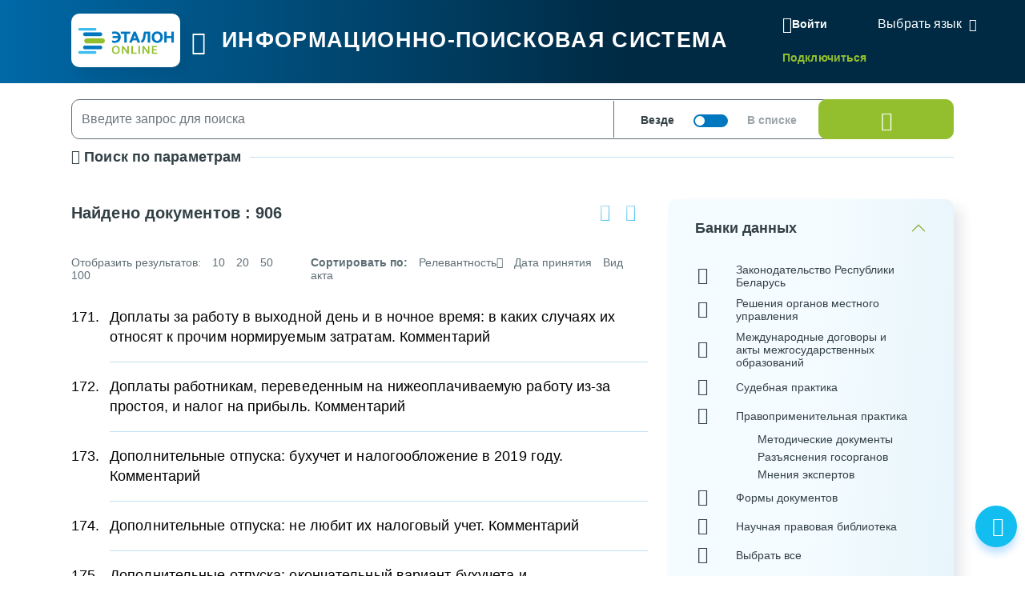

--- FILE ---
content_type: text/html; charset=UTF-8
request_url: https://etalonline.by/search/?rn=HK9900296&a=1&PAGEN_1=18
body_size: 57852
content:
<!DOCTYPE html>
<html lang="ru">
<head>
    <meta charset="utf-8" />
    <meta http-equiv="X-UA-Compatible" content="IE=edge" />
    <meta name="viewport" content="width=device-width, initial-scale=1">
		    <meta name="format-detection" content="telephone=no">
	<meta name="yandex-verification" content="09b1a076a98e426c" />

    <title>Результаты поиска</title>    
		
    
    
	    <!--[if IE 9]>
    <link rel="stylesheet" type="text/css" href="/local/templates/new/js/lib/flatpickr/ie.css">
    <script data-skip-moving="true" src="/local/templates/new/js/lib/flatpickr/classList.min.js"></script>
    <![endif]-->
    
    <style>
		@font-face{font-family:"Font Awesome 5 Free";font-style:normal;font-weight:400;font-display:block;src:url(/local/templates/new/fonts/fa-regular-400.eot);src:url(/local/templates/new/fonts/fa-regular-400.eot) format("embedded-opentype"),url(/local/templates/new/fonts/fa-regular-400.woff2) format("woff2"),url(/local/templates/new/fonts/fa-regular-400.woff) format("woff"),url(/local/templates/new/fonts/fa-regular-400.ttf) format("truetype"),url(/local/templates/new/fonts/fa-regular-400.svg#fontawesome) format("svg")}
		@font-face{font-family:"Font Awesome 5 Free";font-style:normal;font-weight:900;font-display:block;src:url(/local/templates/new/fonts/fa-solid-900.eot);src:url(/local/templates/new/fonts/fa-solid-900.eot) format("embedded-opentype"),url(/local/templates/new/fonts/fa-solid-900.woff2) format("woff2"),url(/local/templates/new/fonts/fa-solid-900.woff) format("woff"),url(/local/templates/new/fonts/fa-solid-900.ttf) format("truetype"),url(/local/templates/new/fonts/fa-solid-900.svg#fontawesome) format("svg")}
        svg {
            width: 16px;
            height: 16px;
        }
    </style>
	<link rel="preload" href="/local/templates/new/fonts/fa-regular-400.woff2" as="font" type="font/woff2" crossorigin />
	<link rel="preload" href="/local/templates/new/fonts/fa-solid-900.woff2" as="font" type="font/woff2" crossorigin />
	<link rel="apple-touch-icon" sizes="180x180" href="/apple-touch-icon.png" />
	<link rel="icon" type="image/png" sizes="32x32" href="/favicon-32x32.png" />
	<link rel="icon" type="image/png" sizes="16x16" href="/favicon-16x16.png" />
	<link rel="manifest" href="/site.webmanifest" />
	<link rel="mask-icon" href="/safari-pinned-tab.svg" color="#5bbad5" />

	<meta name="msapplication-TileColor" content="#2b5797" />
	<meta name="theme-color" content="#ffffff" />

	<script data-skip-moving="true">(function(w, d, n) {var cl = "bx-core";var ht = d.documentElement;var htc = ht ? ht.className : undefined;if (htc === undefined || htc.indexOf(cl) !== -1){return;}var ua = n.userAgent;if (/(iPad;)|(iPhone;)/i.test(ua)){cl += " bx-ios";}else if (/Windows/i.test(ua)){cl += ' bx-win';}else if (/Macintosh/i.test(ua)){cl += " bx-mac";}else if (/Linux/i.test(ua) && !/Android/i.test(ua)){cl += " bx-linux";}else if (/Android/i.test(ua)){cl += " bx-android";}cl += (/(ipad|iphone|android|mobile|touch)/i.test(ua) ? " bx-touch" : " bx-no-touch");cl += w.devicePixelRatio && w.devicePixelRatio >= 2? " bx-retina": " bx-no-retina";if (/AppleWebKit/.test(ua)){cl += " bx-chrome";}else if (/Opera/.test(ua)){cl += " bx-opera";}else if (/Firefox/.test(ua)){cl += " bx-firefox";}ht.className = htc ? htc + " " + cl : cl;})(window, document, navigator);</script>

<link href="/bitrix/cache/css/s1/new/page_81c1b157036a1d2cd00ca88f7498a885/page_81c1b157036a1d2cd00ca88f7498a885_v1.css?17671019291951" type="text/css"  rel="stylesheet" />
<link href="/bitrix/cache/css/s1/new/template_7fba19661fa38d0ee033e9d34689f133/template_7fba19661fa38d0ee033e9d34689f133_v1.css?1767101929636728" type="text/css"  data-template-style="true" rel="stylesheet" />






</head>
<body id="main-body" class="search-results">
<!-- Yandex.Metrika counter --> <script data-skip-moving="true" type="text/javascript" > (function(m,e,t,r,i,k,a){m[i]=m[i]||function(){(m[i].a=m[i].a||[]).push(arguments)}; m[i].l=1*new Date(); for (var j = 0; j < document.scripts.length; j++) {if (document.scripts[j].src === r) { return; }} k=e.createElement(t),a=e.getElementsByTagName(t)[0],k.async=1,k.src=r,a.parentNode.insertBefore(k,a)}) (window, document, "script", "https://mc.yandex.ru/metrika/tag.js", "ym"); ym(47492611, "init", { clickmap:true, trackLinks:true, accurateTrackBounce:true, webvisor:true }); </script> <noscript><div><img src="https://mc.yandex.ru/watch/47492611" style="position:absolute; left:-9999px;" alt="" /></div></noscript> <!-- /Yandex.Metrika counter -->
<header id="header" data-header-class="header-mainpage" class="">
<div class="head-container-wrap mainpage">
    <div class="container">
            <div class="header-wrap">
                <div class="header-first">
                    <a href="/"><div class="logo"></div></a>
                    <div class="burger tippy" title="Главное меню">
                        <i class="i-etalon-hamburger-button"></i>
                    </div>
                    <div class="header-main">
                        <div class="header-text">
                            ИНФОРМАЦИОННО-ПОИСКОВАЯ СИСТЕМА
                        </div>

                    </div></div>
                <div class="header-second">
                    <div class="mobile-burger">
                        <i class="i-etalon-hamburger-button"></i>
                    </div>
                                <div class="header-rigth-wrap">
            <div class="header-auth">
                <a class="button-login js-popup-open" href="#form-login" data-popup-title="Вход в систему" data-popup-maxwidth="460" data-tippy="">
                    <i class="i-etalon-login"></i>
                    <span>Войти</span>
                </a>
                <div class="connect-link">
                    <a href="/registration/">Подключиться</a>
                </div>
            </div>
<div class="lang-down-button">
    <div class="lang">
        <div id="google_translate_element"></div>
    </div>
</div>
</div>                </div>
            </div>
    </div>
</div>
</header>

    <div class="burger-bg-fix"></div>
<button class="btn btn-light-green" onclick="topFunction()" id="scroll-top-button" title="Наверх"><i class="i-etalon-arrow-up"></i></button>
<div id="burger-wrap">
    <div class="container">
        <div class="first-burger">
            <div>
                

<ul id="burger-list">
    <div class="close-burger">
        <i class="i-etalon-close"></i>
    </div>

	
	    				<li><a href="/novye-dokumenty/" class="root-item">Новые документы</a>
				<ul class="root-item">
		
	
	

	
	
					                <div class="parent-double">
                    <a href="/novye-dokumenty/">Новые документы</a>
                </div>
                    				<li class="no-children"><a href="/search/?documents=new&days=7" >Новые документы за неделю</a></li>
					
	
	

	
	
									<li class="no-children"><a href="/search/?documents=new&days=30" >Новые документы за месяц</a></li>
					
	
	

			</ul></li>	
	    				<li><a href="/kodeksy/" class="root-item">Кодексы</a>
				<ul class="root-item">
		
	
	

	
	
					                <div class="parent-double">
                    <a href="/kodeksy/">Кодексы</a>
                </div>
                    				<li class="no-children"><a href="/document/?regnum=hk0000441" >Банковский кодекс Республики Беларусь</a></li>
					
	
	

	
	
									<li class="no-children"><a href="/document/?regnum=hk0800412" >Бюджетный кодекс Республики Беларусь</a></li>
					
	
	

	
	
									<li class="no-children"><a href="/document/?regnum=hk1400149" >Водный кодекс Республики Беларусь</a></li>
					
	
	

	
	
									<li class="no-children"><a href="/document/?regnum=hk0600117" >Воздушный кодекс Республики Беларусь</a></li>
					
	
	

	
	
									<li class="no-children"><a href="/document/?regnum=hk9800218" >Гражданский кодекс Республики Беларусь</a></li>
					
	
	

	
	
									<li class="no-children"><a href="/document/?regnum=hk9900238" >Гражданский процессуальный кодекс Республики Беларусь</a></li>
					
	
	

	
	
									<li class="no-children"><a href="/document/?regnum=hk1200428" >Жилищный кодекс Республики Беларусь</a></li>
					
	
	

	
	
									<li class="no-children"><a href="/document/?regnum=hk0000370" >Избирательный кодекс Республики Беларусь</a></li>
					
	
	

	
	
									<li class="no-children"><a href="/document/?regnum=hk9900278" >Кодекс Республики Беларусь о браке и семье</a></li>
					
	
	

	
	
									<li class="no-children"><a href="/document/?regnum=hk0800425" >Кодекс Республики Беларусь о земле</a></li>
					
	
	

	
	
									<li class="no-children"><a href="/document/?regnum=hk0800406" >Кодекс Республики Беларусь о недрах</a></li>
					
	
	

	
	
									<li class="no-children"><a href="/document/?regnum=hk0600139" >Кодекс Республики Беларусь о судоустройстве и статусе судей</a></li>
					
	
	

	
	
									<li class="no-children"><a href="/document/?regnum=hk2100091" >Кодекс Республики Беларусь об административных правонарушениях</a></li>
					
	
	

	
	
									<li class="no-children"><a href="/document/?regnum=hk1100243" >Кодекс Республики Беларусь об образовании</a></li>
					
	
	

	
	
									<li class="no-children"><a href="/document/?regnum=hk0200118" >Кодекс внутреннего водного транспорта Республики Беларусь</a></li>
					
	
	

	
	
									<li class="no-children"><a href="/document/?regnum=hk9900321" >Кодекс торгового мореплавания Республики Беларусь</a></li>
					
	
	

	
	
									<li class="no-children"><a href="/document/?regnum=hk1600413" >Кодэкс Рэспублiкi Беларусь аб культуры</a></li>
					
	
	

	
	
									<li class="no-children"><a href="/document/?regnum=hk1500332" >Лесной кодекс Республики Беларусь</a></li>
					
	
	

	
	
									<li class="no-children"><a href="/document/?regnum=hk9900275" >Уголовный кодекс Республики Беларусь</a></li>
					
	
	

	
	
									<li class="no-children"><a href="/document/?regnum=hk0200166" >Налоговый кодекс Республики Беларусь (Общая часть)</a></li>
					
	
	

	
	
									<li class="no-children"><a href="/document/?regnum=hk0000365" >Уголовно-исполнительный кодекс Республики Беларусь</a></li>
					
	
	

	
	
									<li class="no-children"><a href="/document/?regnum=hk0900071" >Налоговый кодекс Республики Беларусь (Особенная часть)</a></li>
					
	
	

	
	
									<li class="no-children"><a href="/document/?regnum=hk9900295" >Уголовно-процессуальный кодекс Республики Беларусь</a></li>
					
	
	

	
	
									<li class="no-children"><a href="/document/?regnum=hk9900296" >Трудовой кодекс Республики Беларусь</a></li>
					
	
	

	
	
									<li class="no-children"><a href="/document/?regnum=hk9800219" >Хозяйственный процессуальный кодекс Республики Беларусь</a></li>
					
	
	

	
	
									<li class="no-children"><a href="/document/?regnum=hk2100092" >Процессуально-исполнительный кодекс Республики Беларусь об административных правонарушениях</a></li>
					
	
	

	
	
									<li class="no-children"><a href="/document/?regnum=F01700314" >Таможенный кодекс Евразийского экономического союза</a></li>
					
	
	

	
	
									<li class="no-children"><a href="/document/?regnum=hk2300289" >Кодекс Республики Беларусь об архитектурной, градостроительной и строительной деятельности</a></li>
					
	
	

	
	
									<li class="no-children"><a href="/document/?regnum=hk2400359" >Кодекс гражданского судопроизводства Республики Беларусь</a></li>
					
	
	

			</ul></li>	
	    				<li><a href="/dokumenty-po-temam/" class="root-item">Документы по темам</a>
				<ul class="root-item">
		
	
	

	
	
					                <div class="parent-double">
                    <a href="/dokumenty-po-temam/">Документы по темам</a>
                </div>
                    				<li class="no-children"><a href="/dokumenty-po-temam/?tbd=05" >Административные процедуры</a></li>
					
	
	

	
	
									<li class="no-children"><a href="/dokumenty-po-temam/?tbd=39" >В помощь бухгалтеру и экономисту</a></li>
					
	
	

	
	
									<li class="no-children"><a href="/dokumenty-po-temam/?tbd=71" >Государственная статистика и ведомственная отчетность</a></li>
					
	
	

	
	
									<li class="no-children"><a href="/dokumenty-po-temam/?tbd=40" >В помощь кадровику</a></li>
					
	
	

	
	
									<li class="no-children"><a href="/dokumenty-po-temam/?tbd=37" >Государственные органы и организации (должностные лица)</a></li>
					
	
	

	
	
									<li class="no-children"><a href="/dokumenty-po-temam/?tbd=68" >Социальная защита</a></li>
					
	
	

	
	
									<li class="no-children"><a href="/dokumenty-po-temam/?tbd=51" >Закупки</a></li>
					
	
	

	
	
									<li class="no-children"><a href="/dokumenty-po-temam/?tbd=52" >Здравоохранение</a></li>
					
	
	

	
	
									<li class="no-children"><a href="/dokumenty-po-temam/?tbd=02" >Индивидуальный предприниматель</a></li>
					
	
	

	
	
									<li class="no-children"><a href="/dokumenty-po-temam/?tbd=77" >Архивное дело и делопроизводство</a></li>
					
	
	

	
	
									<li class="no-children"><a href="/dokumenty-po-temam/?tbd=36" >Кодексы Республики Беларусь</a></li>
					
	
	

	
	
									<li class="no-children"><a href="/dokumenty-po-temam/?tbd=47" >Нормотворчество</a></li>
					
	
	

	
	
									<li class="no-children"><a href="/dokumenty-po-temam/?tbd=35" >Образование</a></li>
					
	
	

	
	
									<li class="no-children"><a href="/dokumenty-po-temam/?tbd=31" >Права несовершеннолетних</a></li>
					
	
	

	
	
									<li class="no-children"><a href="/dokumenty-po-temam/?tbd=69" >Культура</a></li>
					
	
	

	
	
									<li class="no-children"><a href="/dokumenty-po-temam/?tbd=70" >Судебная практика</a></li>
					
	
	

	
	
									<li class="no-children"><a href="/dokumenty-po-temam/?tbd=67" >Охрана труда</a></li>
					
	
	

	
	
									<li class="no-children"><a href="/dokumenty-po-temam/?tbd=48" >Научная правовая библиотека</a></li>
					
	
	

	
	
									<li class="no-children"><a href="/dokumenty-po-temam/?tnpa=19" >Технические нормативные правовые акты</a></li>
					
	
	

	
	
									<li class="no-children"><a href="/dokumenty-po-temam/?tbd=65" >Государственная служба</a></li>
					
	
	

	
	
									<li class="no-children"><a href="/dokumenty-po-temam/?tbd=78" >Архитектурная, градостроительная и строительная деятельность</a></li>
					
	
	

	
	
									<li class="no-children"><a href="/dokumenty-po-temam/?tbd=79" >Экология</a></li>
					
	
	

			</ul></li>	
	    				<li><a href="/dopolnitelnye-resursy/" class="root-item">Специализированные ресурсы</a>
				<ul class="root-item">
		
	
	

	
	
					                <div class="parent-double">
                    <a href="/dopolnitelnye-resursy/">Специализированные ресурсы</a>
                </div>
                    				<li class="no-children"><a href="/search/?search_str=&adv_s=0&s=0&d=1&ps=10&q_id=&documents=&days=&rn=&a=&wos=&select-tbd-val=&akt=-1&akt[]=762&organ=-1&organ_m=or&num_pr=&date_pr=&date_pr_start=&date_pr_end=&akt_name=&r_date=&r_date_start=&r_date_end=&judicialinstance=-1&jurisdictionstype=-1&r_num=&keyword_cloned=&keyword=&kw_id[]=&keyw_m=or&force=1&db[]=0&db[]=1&db[]=2&db[]=7&db[]=25&db[]=50&db[]=6&select-tbd=-1&select-tbd-multi=&select-tnpa-multi=&select-epk=-1&select-epk-multi=" >Калькуляторы</a></li>
					
	
	

	
	
									<li class="no-children"><a href="/search/?search_str=&adv_s=0&s=0&d=1&ps=10&q_id=&documents=&days=&rn=&a=&wos=&select-tbd-val=&akt=-1&forms_with_calc=true&organ=-1&organ_m=or&num_pr=&date_pr=&date_pr_start=&date_pr_end=&akt_name=&r_date=&r_date_start=&r_date_end=&judicialinstance=-1&jurisdictionstype=-1&r_num=&keyword_cloned=&keyword=&kw_id[]=&keyw_m=or&force=1&db[]=0&db[]=1&db[]=2&db[]=7&db[]=25&db[]=50&db[]=6&select-tbd=-1&select-tbd-multi=&select-tnpa-multi=&select-epk=-1&select-epk-multi=" >Формы с расчетами</a></li>
					
	
	

	
	
									<li class="no-children"><a href="http://multilang.etalonline.by/" >Юридический словарь</a></li>
					
	
	

	
	
									<li class="no-children"><a href="/egr-status/" >Проверка контрагентов</a></li>
					
	
	

	
	
									<li class="no-children"><a href="/dopolnitelnye-resursy/etalon-standart/" >ЭТАЛОН-Стандарт</a></li>
					
	
	

	
	
									<li class="no-children"><a href="/dopolnitelnye-resursy/etalon-registr/" >ЭТАЛОН.Регистр</a></li>
					
	
	

	
	
									<li class="no-children"><a href="/dopolnitelnye-resursy/etalon-glavnyy-bukhgalter/" >ЭТАЛОН. Главный бухгалтер</a></li>
					
	
	

	
	
									<li class="no-children"><a href="/dopolnitelnye-resursy/etalon-sistema-yurist/" >ЭТАЛОН. Юрист</a></li>
					
	
	

	
	
									<li class="no-children"><a href="/dopolnitelnye-resursy/garant-rf/" >ГАРАНТ. Законодательство РФ</a></li>
					
	
	

	
	
									<li class="no-children"><a href="/dopolnitelnye-resursy/etalon-padatak/" >ЭТАЛОН. Padatak.by</a></li>
					
	
	

			</ul></li>	
	    				<li><a href="/spravochnaya-informatsiya/" class="root-item">Справочная информация</a>
				<ul class="root-item">
		
	
	

	
	
					                <div class="parent-double">
                    <a href="/spravochnaya-informatsiya/">Справочная информация</a>
                </div>
                    				<li class="no-children"><a href="/spravochnaya-informatsiya-new/?id=62" >Средняя заработная плата рабочих и служащих</a></li>
					
	
	

	
	
									<li class="no-children"><a href="/spravochnaya-informatsiya-new/?id=5" >Базовая ставка</a></li>
					
	
	

	
	
									<li class="no-children"><a href="/spravochnaya-informatsiya-new/?id=1" >Ставка рефинансирования Национального банка Республики Беларусь</a></li>
					
	
	

	
	
									<li class="no-children"><a href="/spravochnaya-informatsiya-new/?id=18" >Бюджет прожиточного минимума</a></li>
					
	
	

	
	
									<li class="no-children"><a href="/spravochnaya-informatsiya-new/?id=57" >Ставки государственной пошлины</a></li>
					
	
	

	
	
									<li class="no-children"><a href="/spravochnaya-informatsiya-new/?id=59" >Сроки хранения документов</a></li>
					
	
	

	
	
									<li class="no-children"><a href="/spravochnaya-informatsiya-new/?id=25" >Цены на драгоценные металлы</a></li>
					
	
	

	
	
									<li class="no-children"><a href="/spravochnaya-informatsiya-new/?id=40" >Коэффициенты изменения стоимости видов (групп) основных средств</a></li>
					
	
	

	
	
									<li class="no-children"><a href="/spravochnaya-informatsiya-new/?id=17" >Формы командировочных удостоверений</a></li>
					
	
	

	
	
									<li class="no-children"><a href="/spravochnaya-informatsiya-new/?id=3" >Нормы оплаты командировочных расходов</a></li>
					
	
	

	
	
									<li class="no-children"><a href="/spravochnaya-informatsiya-new/?id=24" >Базовая арендная величина</a></li>
					
	
	

	
	
									<li class="no-children"><a href="/spravochnaya-informatsiya-new/?id=30" >Линейные нормы расхода топлива</a></li>
					
	
	

	
	
									<li class="no-children"><a href="/spravochnaya-informatsiya-new/?id=35" >Расчетная норма рабочего времени на год</a></li>
					
	
	

	
	
									<li class="no-children"><a href="/spravochnaya-informatsiya-new/?id=58" >Параметры социально-экономического развития</a></li>
					
	
	

	
	
									<li class="no-children"><a href="/spravochnaya-informatsiya-new/?id=67" >Размеры государственных пособий</a></li>
					
	
	

	
	
									<li class="no-children"><a href="/spravochnaya-informatsiya-new/?id=54" >Курсы иностранных валют</a></li>
					
	
	

	
	
									<li class="no-children"><a href="/spravochnaya-informatsiya-new/?id=66" >Минимальная заработная плата</a></li>
					
	
	

	
	
									<li class="no-children"><a href="/spravochnaya-informatsiya-new/?id=23" >Базовая величина</a></li>
					
	
	

	
	
									<li class="no-children"><a href="/spravochnaya-informatsiya-new/?id=68" >Индексы цен в Республике Беларусь</a></li>
					
	
	

	
	
									<li class="no-children"><a href="/spravochnaya-informatsiya-new/?id=27" >Формы налоговой отчетности</a></li>
					
	
	

	
	
									<li class="no-children"><a href="/spravochnaya-informatsiya-new/?id=26" >Ставки налогов (республиканские)</a></li>
					
	
	

	
	
									<li class="no-children"><a href="/spravochnaya-informatsiya-new/?id=55" >Производственный календарь</a></li>
					
	
	

	
	
									<li class="no-children"><a href="/spravochnaya-informatsiya-new/?id=4" >Праздничные дни и памятные даты</a></li>
					
	
	

			</ul></li>	
	    				<li><a href="/novosti/" class="root-item">Новости</a>
				<ul class="root-item">
		
	
	

	
	
									<li class="no-children"><a href="/novosti/actual/" >Обзор законодательства</a></li>
					
	
	

	
	
									<li class="no-children"><a href="/novosti/korotko-o-vazhnom/" >Коротко о важном</a></li>
					
	
	

	
	
									<li class="no-children"><a href="/novosti/mnenie/" >Компетентное мнение</a></li>
					
	
	

	
	
									<li class="no-children"><a href="/novosti/aktsii/" >Акции</a></li>
					
	
	

			</ul></li>	
	    				<li><a href="/spravka/" class="root-item">О системе</a>
				<ul class="root-item">
		
	
	

	
	
					                <div class="parent-double">
                    <a href="/spravka/">О системе</a>
                </div>
                    				<li class="no-children"><a href="/spravka/o-sisteme/" >Описание</a></li>
					
	
	

	
	
									<li class="no-children"><a href="/spravka/kak-podklyuchitsya/" >Как подключиться</a></li>
					
	
	

	
	
									<li class="no-children"><a href="/spravka/politika-operatora/" >Политика оператора</a></li>
					
	
	

	
	
									<li class="no-children"><a href="/spravka/kontakty/" >Контакты</a></li>
					
	
	

	
	
									<li class="no-children"><a href="/spravka/rukovodstvo-polzovatelya/" >Руководство пользователя</a></li>
					
	
	

	
	
									<li class="no-children"><a href="/spravka/poblichnye-dogovory/" >Публичные договоры</a></li>
					
	
	

	
	
									<li class="no-children"><a href="/spravka/mobilnoe-prilozhenie/" >Мобильное приложение</a></li>
					
	
	

	</ul></li>
</ul>
</div>
        </div>
    </div>
</div>
    <div id="burger-mobile-2">
        

<ul id="burger-list-mobile">
    <div class="burger-mobile-head">
        <div class="close-burger">
            <i class="i-etalon-close"></i>
        </div>
        <div class="apps">
            <a href="https://apps.apple.com/ru/app/%D1%8D%D1%82%D0%B0%D0%BB%D0%BE%D0%BD-online/id1487967389"><img src="/images/apps/apple.png"></a>
            <a href="https://play.google.com/store/apps/details?id=by.android.etalonline"><img src="/images/apps/gplay.png"></a>
            <a href="https://appgallery.huawei.com/app/C104858153"><img src="/images/apps/huavei.png"></a>
        </div>
    </div>

		    				<li class="has-children"><a href="/novye-dokumenty/" class="root-item">Новые документы</a>
				<ul class="children">
			
	

											<li class="no-children"><a href="/search/?documents=new&days=7" >Новые документы за неделю</a></li>
			
		
	
	

											<li class="no-children"><a href="/search/?documents=new&days=30" >Новые документы за месяц</a></li>
			
		
	
	

			</ul></li>		    				<li class="has-children"><a href="/kodeksy/" class="root-item">Кодексы</a>
				<ul class="children">
			
	

											<li class="no-children"><a href="/document/?regnum=hk0000441" >Банковский кодекс Республики Беларусь</a></li>
			
		
	
	

											<li class="no-children"><a href="/document/?regnum=hk0800412" >Бюджетный кодекс Республики Беларусь</a></li>
			
		
	
	

											<li class="no-children"><a href="/document/?regnum=hk1400149" >Водный кодекс Республики Беларусь</a></li>
			
		
	
	

											<li class="no-children"><a href="/document/?regnum=hk0600117" >Воздушный кодекс Республики Беларусь</a></li>
			
		
	
	

											<li class="no-children"><a href="/document/?regnum=hk9800218" >Гражданский кодекс Республики Беларусь</a></li>
			
		
	
	

											<li class="no-children"><a href="/document/?regnum=hk9900238" >Гражданский процессуальный кодекс Республики Беларусь</a></li>
			
		
	
	

											<li class="no-children"><a href="/document/?regnum=hk1200428" >Жилищный кодекс Республики Беларусь</a></li>
			
		
	
	

											<li class="no-children"><a href="/document/?regnum=hk0000370" >Избирательный кодекс Республики Беларусь</a></li>
			
		
	
	

											<li class="no-children"><a href="/document/?regnum=hk9900278" >Кодекс Республики Беларусь о браке и семье</a></li>
			
		
	
	

											<li class="no-children"><a href="/document/?regnum=hk0800425" >Кодекс Республики Беларусь о земле</a></li>
			
		
	
	

											<li class="no-children"><a href="/document/?regnum=hk0800406" >Кодекс Республики Беларусь о недрах</a></li>
			
		
	
	

											<li class="no-children"><a href="/document/?regnum=hk0600139" >Кодекс Республики Беларусь о судоустройстве и статусе судей</a></li>
			
		
	
	

											<li class="no-children"><a href="/document/?regnum=hk2100091" >Кодекс Республики Беларусь об административных правонарушениях</a></li>
			
		
	
	

											<li class="no-children"><a href="/document/?regnum=hk1100243" >Кодекс Республики Беларусь об образовании</a></li>
			
		
	
	

											<li class="no-children"><a href="/document/?regnum=hk0200118" >Кодекс внутреннего водного транспорта Республики Беларусь</a></li>
			
		
	
	

											<li class="no-children"><a href="/document/?regnum=hk9900321" >Кодекс торгового мореплавания Республики Беларусь</a></li>
			
		
	
	

											<li class="no-children"><a href="/document/?regnum=hk1600413" >Кодэкс Рэспублiкi Беларусь аб культуры</a></li>
			
		
	
	

											<li class="no-children"><a href="/document/?regnum=hk1500332" >Лесной кодекс Республики Беларусь</a></li>
			
		
	
	

											<li class="no-children"><a href="/document/?regnum=hk9900275" >Уголовный кодекс Республики Беларусь</a></li>
			
		
	
	

											<li class="no-children"><a href="/document/?regnum=hk0200166" >Налоговый кодекс Республики Беларусь (Общая часть)</a></li>
			
		
	
	

											<li class="no-children"><a href="/document/?regnum=hk0000365" >Уголовно-исполнительный кодекс Республики Беларусь</a></li>
			
		
	
	

											<li class="no-children"><a href="/document/?regnum=hk0900071" >Налоговый кодекс Республики Беларусь (Особенная часть)</a></li>
			
		
	
	

											<li class="no-children"><a href="/document/?regnum=hk9900295" >Уголовно-процессуальный кодекс Республики Беларусь</a></li>
			
		
	
	

											<li class="no-children"><a href="/document/?regnum=hk9900296" >Трудовой кодекс Республики Беларусь</a></li>
			
		
	
	

											<li class="no-children"><a href="/document/?regnum=hk9800219" >Хозяйственный процессуальный кодекс Республики Беларусь</a></li>
			
		
	
	

											<li class="no-children"><a href="/document/?regnum=hk2100092" >Процессуально-исполнительный кодекс Республики Беларусь об административных правонарушениях</a></li>
			
		
	
	

											<li class="no-children"><a href="/document/?regnum=F01700314" >Таможенный кодекс Евразийского экономического союза</a></li>
			
		
	
	

											<li class="no-children"><a href="/document/?regnum=hk2300289" >Кодекс Республики Беларусь об архитектурной, градостроительной и строительной деятельности</a></li>
			
		
	
	

											<li class="no-children"><a href="/document/?regnum=hk2400359" >Кодекс гражданского судопроизводства Республики Беларусь</a></li>
			
		
	
	

			</ul></li>		    				<li class="has-children"><a href="/dokumenty-po-temam/" class="root-item">Документы по темам</a>
				<ul class="children">
			
	

											<li class="no-children"><a href="/dokumenty-po-temam/?tbd=05" >Административные процедуры</a></li>
			
		
	
	

											<li class="no-children"><a href="/dokumenty-po-temam/?tbd=39" >В помощь бухгалтеру и экономисту</a></li>
			
		
	
	

											<li class="no-children"><a href="/dokumenty-po-temam/?tbd=71" >Государственная статистика и ведомственная отчетность</a></li>
			
		
	
	

											<li class="no-children"><a href="/dokumenty-po-temam/?tbd=40" >В помощь кадровику</a></li>
			
		
	
	

											<li class="no-children"><a href="/dokumenty-po-temam/?tbd=37" >Государственные органы и организации (должностные лица)</a></li>
			
		
	
	

											<li class="no-children"><a href="/dokumenty-po-temam/?tbd=68" >Социальная защита</a></li>
			
		
	
	

											<li class="no-children"><a href="/dokumenty-po-temam/?tbd=51" >Закупки</a></li>
			
		
	
	

											<li class="no-children"><a href="/dokumenty-po-temam/?tbd=52" >Здравоохранение</a></li>
			
		
	
	

											<li class="no-children"><a href="/dokumenty-po-temam/?tbd=02" >Индивидуальный предприниматель</a></li>
			
		
	
	

											<li class="no-children"><a href="/dokumenty-po-temam/?tbd=77" >Архивное дело и делопроизводство</a></li>
			
		
	
	

											<li class="no-children"><a href="/dokumenty-po-temam/?tbd=36" >Кодексы Республики Беларусь</a></li>
			
		
	
	

											<li class="no-children"><a href="/dokumenty-po-temam/?tbd=47" >Нормотворчество</a></li>
			
		
	
	

											<li class="no-children"><a href="/dokumenty-po-temam/?tbd=35" >Образование</a></li>
			
		
	
	

											<li class="no-children"><a href="/dokumenty-po-temam/?tbd=31" >Права несовершеннолетних</a></li>
			
		
	
	

											<li class="no-children"><a href="/dokumenty-po-temam/?tbd=69" >Культура</a></li>
			
		
	
	

											<li class="no-children"><a href="/dokumenty-po-temam/?tbd=70" >Судебная практика</a></li>
			
		
	
	

											<li class="no-children"><a href="/dokumenty-po-temam/?tbd=67" >Охрана труда</a></li>
			
		
	
	

											<li class="no-children"><a href="/dokumenty-po-temam/?tbd=48" >Научная правовая библиотека</a></li>
			
		
	
	

											<li class="no-children"><a href="/dokumenty-po-temam/?tnpa=19" >Технические нормативные правовые акты</a></li>
			
		
	
	

											<li class="no-children"><a href="/dokumenty-po-temam/?tbd=65" >Государственная служба</a></li>
			
		
	
	

											<li class="no-children"><a href="/dokumenty-po-temam/?tbd=78" >Архитектурная, градостроительная и строительная деятельность</a></li>
			
		
	
	

											<li class="no-children"><a href="/dokumenty-po-temam/?tbd=79" >Экология</a></li>
			
		
	
	

			</ul></li>		    				<li class="has-children"><a href="/dopolnitelnye-resursy/" class="root-item">Специализированные ресурсы</a>
				<ul class="children">
			
	

											<li class="no-children"><a href="/search/?search_str=&adv_s=0&s=0&d=1&ps=10&q_id=&documents=&days=&rn=&a=&wos=&select-tbd-val=&akt=-1&akt[]=762&organ=-1&organ_m=or&num_pr=&date_pr=&date_pr_start=&date_pr_end=&akt_name=&r_date=&r_date_start=&r_date_end=&judicialinstance=-1&jurisdictionstype=-1&r_num=&keyword_cloned=&keyword=&kw_id[]=&keyw_m=or&force=1&db[]=0&db[]=1&db[]=2&db[]=7&db[]=25&db[]=50&db[]=6&select-tbd=-1&select-tbd-multi=&select-tnpa-multi=&select-epk=-1&select-epk-multi=" >Калькуляторы</a></li>
			
		
	
	

											<li class="no-children"><a href="/search/?search_str=&adv_s=0&s=0&d=1&ps=10&q_id=&documents=&days=&rn=&a=&wos=&select-tbd-val=&akt=-1&forms_with_calc=true&organ=-1&organ_m=or&num_pr=&date_pr=&date_pr_start=&date_pr_end=&akt_name=&r_date=&r_date_start=&r_date_end=&judicialinstance=-1&jurisdictionstype=-1&r_num=&keyword_cloned=&keyword=&kw_id[]=&keyw_m=or&force=1&db[]=0&db[]=1&db[]=2&db[]=7&db[]=25&db[]=50&db[]=6&select-tbd=-1&select-tbd-multi=&select-tnpa-multi=&select-epk=-1&select-epk-multi=" >Формы с расчетами</a></li>
			
		
	
	

											<li class="no-children"><a href="http://multilang.etalonline.by/" >Юридический словарь</a></li>
			
		
	
	

											<li class="no-children"><a href="/egr-status/" >Проверка контрагентов</a></li>
			
		
	
	

											<li class="no-children"><a href="/dopolnitelnye-resursy/etalon-standart/" >ЭТАЛОН-Стандарт</a></li>
			
		
	
	

											<li class="no-children"><a href="/dopolnitelnye-resursy/etalon-registr/" >ЭТАЛОН.Регистр</a></li>
			
		
	
	

											<li class="no-children"><a href="/dopolnitelnye-resursy/etalon-glavnyy-bukhgalter/" >ЭТАЛОН. Главный бухгалтер</a></li>
			
		
	
	

											<li class="no-children"><a href="/dopolnitelnye-resursy/etalon-sistema-yurist/" >ЭТАЛОН. Юрист</a></li>
			
		
	
	

											<li class="no-children"><a href="/dopolnitelnye-resursy/garant-rf/" >ГАРАНТ. Законодательство РФ</a></li>
			
		
	
	

											<li class="no-children"><a href="/dopolnitelnye-resursy/etalon-padatak/" >ЭТАЛОН. Padatak.by</a></li>
			
		
	
	

			</ul></li>		    				<li class="has-children"><a href="/spravochnaya-informatsiya/" class="root-item">Справочная информация</a>
				<ul class="children">
			
	

											<li class="no-children"><a href="/spravochnaya-informatsiya-new/?id=62" >Средняя заработная плата рабочих и служащих</a></li>
			
		
	
	

											<li class="no-children"><a href="/spravochnaya-informatsiya-new/?id=5" >Базовая ставка</a></li>
			
		
	
	

											<li class="no-children"><a href="/spravochnaya-informatsiya-new/?id=1" >Ставка рефинансирования Национального банка Республики Беларусь</a></li>
			
		
	
	

											<li class="no-children"><a href="/spravochnaya-informatsiya-new/?id=18" >Бюджет прожиточного минимума</a></li>
			
		
	
	

											<li class="no-children"><a href="/spravochnaya-informatsiya-new/?id=57" >Ставки государственной пошлины</a></li>
			
		
	
	

											<li class="no-children"><a href="/spravochnaya-informatsiya-new/?id=59" >Сроки хранения документов</a></li>
			
		
	
	

											<li class="no-children"><a href="/spravochnaya-informatsiya-new/?id=25" >Цены на драгоценные металлы</a></li>
			
		
	
	

											<li class="no-children"><a href="/spravochnaya-informatsiya-new/?id=40" >Коэффициенты изменения стоимости видов (групп) основных средств</a></li>
			
		
	
	

											<li class="no-children"><a href="/spravochnaya-informatsiya-new/?id=17" >Формы командировочных удостоверений</a></li>
			
		
	
	

											<li class="no-children"><a href="/spravochnaya-informatsiya-new/?id=3" >Нормы оплаты командировочных расходов</a></li>
			
		
	
	

											<li class="no-children"><a href="/spravochnaya-informatsiya-new/?id=24" >Базовая арендная величина</a></li>
			
		
	
	

											<li class="no-children"><a href="/spravochnaya-informatsiya-new/?id=30" >Линейные нормы расхода топлива</a></li>
			
		
	
	

											<li class="no-children"><a href="/spravochnaya-informatsiya-new/?id=35" >Расчетная норма рабочего времени на год</a></li>
			
		
	
	

											<li class="no-children"><a href="/spravochnaya-informatsiya-new/?id=58" >Параметры социально-экономического развития</a></li>
			
		
	
	

											<li class="no-children"><a href="/spravochnaya-informatsiya-new/?id=67" >Размеры государственных пособий</a></li>
			
		
	
	

											<li class="no-children"><a href="/spravochnaya-informatsiya-new/?id=54" >Курсы иностранных валют</a></li>
			
		
	
	

											<li class="no-children"><a href="/spravochnaya-informatsiya-new/?id=66" >Минимальная заработная плата</a></li>
			
		
	
	

											<li class="no-children"><a href="/spravochnaya-informatsiya-new/?id=23" >Базовая величина</a></li>
			
		
	
	

											<li class="no-children"><a href="/spravochnaya-informatsiya-new/?id=68" >Индексы цен в Республике Беларусь</a></li>
			
		
	
	

											<li class="no-children"><a href="/spravochnaya-informatsiya-new/?id=27" >Формы налоговой отчетности</a></li>
			
		
	
	

											<li class="no-children"><a href="/spravochnaya-informatsiya-new/?id=26" >Ставки налогов (республиканские)</a></li>
			
		
	
	

											<li class="no-children"><a href="/spravochnaya-informatsiya-new/?id=55" >Производственный календарь</a></li>
			
		
	
	

											<li class="no-children"><a href="/spravochnaya-informatsiya-new/?id=4" >Праздничные дни и памятные даты</a></li>
			
		
	
	

			</ul></li>		    				<li class="has-children"><a href="/novosti/" class="root-item">Новости</a>
				<ul class="children">
			
	

											<li class="no-children"><a href="/novosti/actual/" >Обзор законодательства</a></li>
			
		
	
	

											<li class="no-children"><a href="/novosti/korotko-o-vazhnom/" >Коротко о важном</a></li>
			
		
	
	

											<li class="no-children"><a href="/novosti/mnenie/" >Компетентное мнение</a></li>
			
		
	
	

											<li class="no-children"><a href="/novosti/aktsii/" >Акции</a></li>
			
		
	
	

			</ul></li>		    				<li class="has-children"><a href="/spravka/" class="root-item">О системе</a>
				<ul class="children">
			
	

											<li class="no-children"><a href="/spravka/o-sisteme/" >Описание</a></li>
			
		
	
	

											<li class="no-children"><a href="/spravka/kak-podklyuchitsya/" >Как подключиться</a></li>
			
		
	
	

											<li class="no-children"><a href="/spravka/politika-operatora/" >Политика оператора</a></li>
			
		
	
	

											<li class="no-children"><a href="/spravka/kontakty/" >Контакты</a></li>
			
		
	
	

											<li class="no-children"><a href="/spravka/rukovodstvo-polzovatelya/" >Руководство пользователя</a></li>
			
		
	
	

											<li class="no-children"><a href="/spravka/poblichnye-dogovory/" >Публичные договоры</a></li>
			
		
	
	

											<li class="no-children"><a href="/spravka/mobilnoe-prilozhenie/" >Мобильное приложение</a></li>
			
		
	
	

	</ul></li>
</ul>
    </div>
<div class="container content-container">	<form action="/search/" method="GET" id="searchForm">
		<div class="advanced-search">
			
<div class="row">
  <div class="col">
    <div class="search-bar">
      <div class="search-row">
        <div class="input-submit">
          <input id="search_str_exp" name="search_str" class="form-control" placeholder="Введите запрос для поиска" value="">
          <div class="search-input-clear tippy" title="Очистить поиск" style="display: none;">
            <svg class="ico-32"><use xmlns:xlink="http://www.w3.org/1999/xlink" xlink:href="#ico-close"></use></svg>
          </div>
          <button  type="submit" class="btn btn-light-green btn-search">
            <i class="i-etalon-search text-white">
            </i>
          </button>
        </div>
      </div>
      <div class="form-switch advanced-form-switch">
        <input class="form-check-input" type="checkbox" id="flexSwitchCheckChecked">
      </div>
    </div>

      </div>
</div>
<div class="advanced-search-collapse">

  <div class="collapse-link-wrap hide-mobile">
    <a class="collapsed tippy" data-bs-toggle="collapse" title="Параметры поиска" href="#collapse-adv-search" role="button" aria-expanded="true" aria-controls="collapse-adv-search">
      <i class="i-etalon-double-up"></i> Поиск по параметрам
    </a>
    <div class="right-line"></div>
  </div>
  <h1 class="search-list-header">Поиск документов</h1>
  <div class="l-options">
        <input type="hidden" name="o_str" id="old_search_str_exp" value="" />
    <input type="hidden" name="adv_s" id="advanced_search" value="0" />
    <input type="hidden" name="queries_arr[0]" class="nested-queries" value="" />    <input type="hidden" name="s" id="sort" value="0" />
    <input type="hidden" name="forms_with_calc" id="forms_with_calc" value="" />
    <input type="hidden" name="d" id="direct" value="0" />
    <input type="hidden" name="ps" id="pagesize" value="0" />
    <input type="hidden" name="q_id" id="queryid" value="" />
    <input type="hidden" name="isnested" id="isnested" value='-1'>
    <input type="hidden" name="p_id" id="p_id" value="-1" />
    <input type="hidden" name="first_parameters" id="first_parameters" value="rn=HK9900296&a=1&PAGEN_1=18&jurisdictionstype=-1&judicialinstance=-1&date_pr=&date_pr_start=&date_pr_end=&r_date=&r_date_start=&r_date_end=" />

    <input type="hidden" name="documents" id="documents" value="" />
    <input type="hidden" name="days" id="days" value="" />

    <input type="hidden" name="rn" id="rn" value="HK9900296" />
    <input type="hidden" name="a" id="a" value="1" />

    <input type="hidden" name="wos" id="wos" value="" /><!-- W/O Spell -->

    
    
    
    <input type="hidden" name="select-tbd-val" id="select-tbd-val" value="" />
    <input type="hidden" name="kw_id[]" id="kw_id" value="" />

    <div class="options-in">
      <div class="advanced-search-form">
        <div class="left options-col options-main">
          <div class="collapse-link-wrap hide-desktop">

            <a class="collapsed" data-bs-toggle="collapse" href="#collapse-adv-search" role="button" aria-expanded="false" aria-controls="collapse-adv-search">
              <i class="i-etalon-double-up"></i> Поиск по параметрам
            </a>
            <div class="right-line"></div>
          </div>
          <div class="collapse" id="collapse-adv-search">
            <div class="adv-row">
              <div class="adv-left choice-search-custom-wrap">
                <span class="label">Вид акта/документа</span>
                <select id="akt" name="akt">
                  <option value="-1" placeholder>Выберите вид акта/документа</option>
                                                                              <option value="501">Авизо</option>
                                                                                <option value="622">Автобиография</option>
                                                                                <option value="57">Акт</option>
                                                                                <option value="405">Алгоритм</option>
                                                                                <option value="91">Алфавитно-предметный указатель</option>
                                                                                <option value="631">Алфавитный указатель</option>
                                                                                <option value="630">Альбом</option>
                                                                                <option value="503">Анализ</option>
                                                                                <option value="410">Аналитическая записка</option>
                                                                                <option value="747">Аналитическая справка</option>
                                                                                <option value="504">Анкета (опросник)</option>
                                                                                <option value="712">Аннотация</option>
                                                                                <option value="505">Аттестат</option>
                                                                                <option value="719">Аукционные документы</option>
                                                                                <option value="506">Баланс</option>
                                                                                <option value="711">Банк данных</option>
                                                                                <option value="674">Бейдж</option>
                                                                                <option value="769">Библиографический список</option>
                                                                                <option value="507">Бизнес-план</option>
                                                                                <option value="632">Билет</option>
                                                                                <option value="508">Билетно-учетный лист</option>
                                                                                <option value="671">Бирка</option>
                                                                                <option value="646">Благодарность</option>
                                                                                <option value="624">Бланк</option>
                                                                                <option value="647">Бюллетень</option>
                                                                                <option value="677">Ваучер</option>
                                                                                <option value="509">Ведомость</option>
                                                                                <option value="685">Ветеринарное назначение</option>
                                                                                <option value="648">Вкладыш</option>
                                                                                <option value="403">Вопрос-ответ</option>
                                                                                <option value="510">Выписка</option>
                                                                                <option value="773">Выписка из протокола</option>
                                                                                <option value="511">Гарантия</option>
                                                                                <option value="771">Глава монографии</option>
                                                                                <option value="854">Глава учебно-методического пособия</option>
                                                                                <option value="795">Государственный список</option>
                                                                                <option value="626">Гражданское надзорное дело</option>
                                                                                <option value="512">График</option>
                                                                                <option value="621">Данные</option>
                                                                                <option value="52">Декларация</option>
                                                                                <option value="12">Декрет</option>
                                                                                <option value="633">Дело</option>
                                                                                <option value="618">Диплом</option>
                                                                                <option value="58">Директива</option>
                                                                                <option value="664">Дневник</option>
                                                                                <option value="514">Доверенность</option>
                                                                                <option value="16">Договор</option>
                                                                                <option value="675">Доклад</option>
                                                                                <option value="516">Докладная записка</option>
                                                                                <option value="713">Документация</option>
                                                                                <option value="517">Должностная инструкция</option>
                                                                                <option value="649">Донесение</option>
                                                                                <option value="79">Дополнительное определение</option>
                                                                                <option value="33">Дополнительное решение</option>
                                                                                <option value="733">Дополнительное соглашение</option>
                                                                                <option value="745">Досудебное соглашение</option>
                                                                                <option value="99">Другие</option>
                                                                                <option value="518">Жалоба</option>
                                                                                <option value="519">Журнал</option>
                                                                                <option value="628">Заверительная надпись</option>
                                                                                <option value="520">Завещание</option>
                                                                                <option value="634">Задание</option>
                                                                                <option value="521">Заказ</option>
                                                                                <option value="645">Закладная</option>
                                                                                <option value="5">Заключение</option>
                                                                                <option value="1">Закон Республики Беларусь</option>
                                                                                <option value="75">Заочное решение</option>
                                                                                <option value="688">Записка об отпуске</option>
                                                                                <option value="525">Запись</option>
                                                                                <option value="676">Запрещение</option>
                                                                                <option value="523">Запрос</option>
                                                                                <option value="524">Заявка</option>
                                                                                <option value="93">Заявление</option>
                                                                                <option value="526">Извещение</option>
                                                                                <option value="527">Инвентаризационная опись</option>
                                                                                <option value="687">Инвестиции</option>
                                                                                <option value="690">Индексы цен</option>
                                                                                <option value="528">Инкассовое поручение</option>
                                                                                <option value="644">Инструктивно-методическое письмо</option>
                                                                                <option value="81">Инструкция</option>
                                                                                <option value="827">Интервью</option>
                                                                                <option value="413">Информационное письмо</option>
                                                                                <option value="710">Информационный листок</option>
                                                                                <option value="530">Информация</option>
                                                                                <option value="751">Информация о замечаниях и предложениях</option>
                                                                                <option value="899">Иные виды форм и образцов документов</option>
                                                                                <option value="701">Исковое заявление</option>
                                                                                <option value="629">Исполнительная надпись</option>
                                                                                <option value="615">Исполнительное производство</option>
                                                                                <option value="531">Исполнительный лист</option>
                                                                                <option value="44">Исполнительный протокол</option>
                                                                                <option value="721">История</option>
                                                                                <option value="698">Итоги</option>
                                                                                <option value="627">Итоговая запись</option>
                                                                                <option value="532">Кадастр недвижимости</option>
                                                                                <option value="533">Календарный план</option>
                                                                                <option value="672">Календарь</option>
                                                                                <option value="762">Калькулятор</option>
                                                                                <option value="534">Калькуляция</option>
                                                                                <option value="635">Карта</option>
                                                                                <option value="536">Карта учета</option>
                                                                                <option value="535">Карточка</option>
                                                                                <option value="714">Кассационная жалоба</option>
                                                                                <option value="678">Каталог</option>
                                                                                <option value="537">Квитанция</option>
                                                                                <option value="538">Книга</option>
                                                                                <option value="11">Кодекс Республики Беларусь</option>
                                                                                <option value="724">Коллективный договор</option>
                                                                                <option value="85">Комментарий</option>
                                                                                <option value="18">Коммюнике</option>
                                                                                <option value="15">Конвенция</option>
                                                                                <option value="720">Конкурсные документы</option>
                                                                                <option value="679">Коносамент</option>
                                                                                <option value="17">Конституция Республики Беларусь</option>
                                                                                <option value="69">Консультативное заключение</option>
                                                                                <option value="539">Контракт</option>
                                                                                <option value="686">Контрольные цифры приема в учреждение образования</option>
                                                                                <option value="723">Концепция</option>
                                                                                <option value="540">Корешок документа</option>
                                                                                <option value="716">Корпоративный кодекс</option>
                                                                                <option value="541">Кредитное досье</option>
                                                                                <option value="542">Кредиторская задолженность</option>
                                                                                <option value="652">Легализационная надпись</option>
                                                                                <option value="543">Лимит</option>
                                                                                <option value="544">Лист</option>
                                                                                <option value="703">Листок учета</option>
                                                                                <option value="545">Лицевой счет</option>
                                                                                <option value="546">Лицензия</option>
                                                                                <option value="547">Личная карточка</option>
                                                                                <option value="700">Личный листок</option>
                                                                                <option value="692">Маршрут</option>
                                                                                <option value="548">Маршрутный лист</option>
                                                                                <option value="414">Материал опротестования судебного решения</option>
                                                                                <option value="828">Материалы</option>
                                                                                <option value="53">Меморандум</option>
                                                                                <option value="549">Мемориальный ордер</option>
                                                                                <option value="653">Меню</option>
                                                                                <option value="689">Мероприятия</option>
                                                                                <option value="418">Методика</option>
                                                                                <option value="857">Методические материалы</option>
                                                                                <option value="63">Методические рекомендации</option>
                                                                                <option value="60">Методические указания</option>
                                                                                <option value="416">Методическое пособие</option>
                                                                                <option value="845">Методологические положения</option>
                                                                                <option value="402">Монография</option>
                                                                                <option value="811">Мотивировочная часть постановления (решения)</option>
                                                                                <option value="825">Мультимедийный материал</option>
                                                                                <option value="550">Накладная</option>
                                                                                <option value="619">Направление</option>
                                                                                <option value="636">Наряд</option>
                                                                                <option value="421">Научная публикация (статья)</option>
                                                                                <option value="843">Научно-практический комментарий</option>
                                                                                <option value="858">Национальный план</option>
                                                                                <option value="551">Номенклатура</option>
                                                                                <option value="654">Нормативы</option>
                                                                                <option value="650">Нормы</option>
                                                                                <option value="28">Нота</option>
                                                                                <option value="717">Нотификация</option>
                                                                                <option value="415">Обзор</option>
                                                                                <option value="84">Обзор судебной практики</option>
                                                                                <option value="637">Обложка</option>
                                                                                <option value="417">Обобщение</option>
                                                                                <option value="401">Обобщение правоприменительной практики</option>
                                                                                <option value="552">Обоснование</option>
                                                                                <option value="86">Образец документа</option>
                                                                                <option value="655">Обращение</option>
                                                                                <option value="656">Объявление</option>
                                                                                <option value="657">Объяснение</option>
                                                                                <option value="553">Объяснительная записка</option>
                                                                                <option value="554">Обязательство</option>
                                                                                <option value="27">Оговорка</option>
                                                                                <option value="680">Описание</option>
                                                                                <option value="555">Опись</option>
                                                                                <option value="80">Определение</option>
                                                                                <option value="812">Определение о судебном приказе</option>
                                                                                <option value="556">Ордер</option>
                                                                                <option value="804">Особое мнение</option>
                                                                                <option value="212">Ответ</option>
                                                                                <option value="557">Отзыв</option>
                                                                                <option value="683">Отказ</option>
                                                                                <option value="849">Отраслевое соглашение</option>
                                                                                <option value="558">Отчет</option>
                                                                                <option value="620">Отчетность</option>
                                                                                <option value="673">Оферта</option>
                                                                                <option value="408">Официальное предупреждение</option>
                                                                                <option value="691">Оценка</option>
                                                                                <option value="559">Оценочный лист</option>
                                                                                <option value="26">Пакт</option>
                                                                                <option value="560">Паспорт</option>
                                                                                <option value="693">Перерасчет</option>
                                                                                <option value="561">Перечень</option>
                                                                                <option value="8">Письмо</option>
                                                                                <option value="562">План</option>
                                                                                <option value="563">Платежное поручение</option>
                                                                                <option value="564">Платежное требование</option>
                                                                                <option value="638">Повестка</option>
                                                                                <option value="616">Подписка</option>
                                                                                <option value="565">Подтверждение</option>
                                                                                <option value="659">Показатели</option>
                                                                                <option value="763">Политика</option>
                                                                                <option value="82">Положение</option>
                                                                                <option value="567">Поручение</option>
                                                                                <option value="83">Порядок</option>
                                                                                <option value="19">Послание</option>
                                                                                <option value="2">Постановление</option>
                                                                                <option value="660">Почетная грамота</option>
                                                                                <option value="569">Пояснительная записка</option>
                                                                                <option value="43">Правила</option>
                                                                                <option value="851">Практическое пособие</option>
                                                                                <option value="571">Предложение</option>
                                                                                <option value="572">Предписание</option>
                                                                                <option value="573">Представление</option>
                                                                                <option value="639">Предупреждение</option>
                                                                                <option value="574">Прейскурант</option>
                                                                                <option value="661">Претензия</option>
                                                                                <option value="640">Приглашение</option>
                                                                                <option value="74">Приговор</option>
                                                                                <option value="6">Приказ</option>
                                                                                <option value="708">Приложение</option>
                                                                                <option value="852">Примерный реестр</option>
                                                                                <option value="838">Присяга</option>
                                                                                <option value="576">Прогноз развития</option>
                                                                                <option value="662">Программа</option>
                                                                                <option value="722">Проездной документ</option>
                                                                                <option value="577">Проект</option>
                                                                                <option value="709">Проектная документация</option>
                                                                                <option value="768">Проект нормативного правового акта</option>
                                                                                <option value="715">Проектно-сметная документация</option>
                                                                                <option value="578">Пропуск</option>
                                                                                <option value="579">Проспект</option>
                                                                                <option value="663">Просьба</option>
                                                                                <option value="407">Протест</option>
                                                                                <option value="617">Протест векселя</option>
                                                                                <option value="7">Протокол</option>
                                                                                <option value="73">Протокольное решение</option>
                                                                                <option value="641">Путевка</option>
                                                                                <option value="581">Путевой лист</option>
                                                                                <option value="848">Рабочий план</option>
                                                                                <option value="770">Раздел монографии</option>
                                                                                <option value="582">Разрешение</option>
                                                                                <option value="65">Разъяснение</option>
                                                                                <option value="642">Рапорт</option>
                                                                                <option value="665">Расписание занятий</option>
                                                                                <option value="583">Расписка</option>
                                                                                <option value="4">Распоряжение</option>
                                                                                <option value="695">Распределение затрат (расходов)</option>
                                                                                <option value="585">Расчет</option>
                                                                                <option value="586">Расчетное задание</option>
                                                                                <option value="587">Регистр учетный</option>
                                                                                <option value="32">Регламент</option>
                                                                                <option value="588">Реестр</option>
                                                                                <option value="59">Резолюция</option>
                                                                                <option value="694">Результаты</option>
                                                                                <option value="411">Результаты мониторинга</option>
                                                                                <option value="805">Резюме</option>
                                                                                <option value="696">Рейтинг</option>
                                                                                <option value="666">Реквизиты</option>
                                                                                <option value="64">Рекомендации</option>
                                                                                <option value="66">Рекомендация</option>
                                                                                <option value="667">Рецензия</option>
                                                                                <option value="9">Решение</option>
                                                                                <option value="743">Решение оперативного совещания</option>
                                                                                <option value="10">Решение референдума</option>
                                                                                <option value="412">Руководство</option>
                                                                                <option value="406">Сборник статей</option>
                                                                                <option value="590">Сведения</option>
                                                                                <option value="591">Свидетельство</option>
                                                                                <option value="718">Свод</option>
                                                                                <option value="592">Сводка</option>
                                                                                <option value="593">Сертификат</option>
                                                                                <option value="702">Служебная записка</option>
                                                                                <option value="594">Смета</option>
                                                                                <option value="651">Согласие</option>
                                                                                <option value="14">Соглашение</option>
                                                                                <option value="596">Сообщение</option>
                                                                                <option value="746">Сопроводительное письмо</option>
                                                                                <option value="706">Состав</option>
                                                                                <option value="597">Спецификация</option>
                                                                                <option value="598">Список</option>
                                                                                <option value="599">Справка</option>
                                                                                <option value="404">Справочная информация</option>
                                                                                <option value="668">Справочник</option>
                                                                                <option value="741">Стандарт</option>
                                                                                <option value="419">Статус</option>
                                                                                <option value="400">Статья</option>
                                                                                <option value="736">Стратегия</option>
                                                                                <option value="600">Страховой полис</option>
                                                                                <option value="707">Структура</option>
                                                                                <option value="697">Структура стоимости</option>
                                                                                <option value="625">Судебная повестка</option>
                                                                                <option value="699">Схема</option>
                                                                                <option value="601">Счет</option>
                                                                                <option value="602">Счет-фактура</option>
                                                                                <option value="603">Табель</option>
                                                                                <option value="682">Таблица</option>
                                                                                <option value="604">Талон</option>
                                                                                <option value="739">Тарифное соглашение</option>
                                                                                <option value="13">Телеграмма</option>
                                                                                <option value="807">Технические условия</option>
                                                                                <option value="605">Техническое задание</option>
                                                                                <option value="70">Типовой учебный план</option>
                                                                                <option value="606">Требование</option>
                                                                                <option value="744">Требования</option>
                                                                                <option value="704">Трудовая книжка</option>
                                                                                <option value="607">Уведомление</option>
                                                                                <option value="842">Увольнительная записка</option>
                                                                                <option value="608">Удостоверение</option>
                                                                                <option value="623">Удостоверительная надпись</option>
                                                                                <option value="3">Указ</option>
                                                                                <option value="62">Указание</option>
                                                                                <option value="61">Указания</option>
                                                                                <option value="90">Устав</option>
                                                                                <option value="853">Учебно-методическое пособие</option>
                                                                                <option value="610">Учетная книжка</option>
                                                                                <option value="684">Форма учета</option>
                                                                                <option value="611">Формуляр</option>
                                                                                <option value="612">Характеристика</option>
                                                                                <option value="25">Хартия</option>
                                                                                <option value="613">Ходатайство</option>
                                                                                <option value="850">Хронометраж</option>
                                                                                <option value="810">Частное определение</option>
                                                                                <option value="809">Частное постановление</option>
                                                                                <option value="643">Чек</option>
                                                                                <option value="681">Членская книжка</option>
                                                                                <option value="670">Штатное расписание</option>
                                                                                <option value="819">Экспресс-бюллетень</option>
                                                                                <option value="658">Эпикриз</option>
                                                                                <option value="669">Этикетка</option>
                                                                                <option value="614">Ярлык</option>
                                                      </select>
                <div id="akt_list" class="sprav_list">
                                                                                                                                                                                                                                                                                                                                                                                                                                                                                                                                                                                                                                                                                                                                                                                                                                                                                                                                                                                                                                                                                                                                                                                                                                                                                                                                                                                                                                                                                                                                                                                                                                                                                                                                                                                                                                                                                                                                                                                                                                                                                                                                                                                                                                                                                                                                                                                                                                                                                                                                                                                                                                                                                                                                                                                                                                                                                                                                                                                                                                                                                                                                                                                                                                                                                                                                                                                                                                                                                                                                                                                                                                                                                                                                                                                                                                                                                                                                                                                                                                                                                                                                                                                                                                                                                                                                                                                                                                                                                                                                                                                                                                                                                                                                                                                                                                                                                                                                                                                                                                                                                                                                                                                                                                                                                                                                                                                                                                                                                                                                                                                                                                                                                                                                                                                                                                                                                                                                                                                                                                                                                                                                                                                                                                                                                                                                                                                                                                                                                                                                                                                                                                                                                                                                                                                                                                                                                                                                                                                                                                                                                                                                                                                                                                                                                                                                                                                                                                                                                                                                                                                                                                                                                                                                                                                                                                                                                                                                                                                                                                                                                                                                                                                                                                                                                                                                                                                                                                                                                                                                                                                                                                                                                                                                                                                                                                                                                                                                                                                                                                                                                                                                                                                                                                                                                                                                                                                                                                                                                                                                                                                                                                                                                                                                                                                                                                                                                                                                                                                                                                                                                                                                                                                                                                                                                                                                                                                                                                                                                                                                                                                                                                                                                                                                                                                                                                                                                                                                                                                                                                                                                                                                                                                                                                                                                                                                                                                                                                                                                                                                                                                                                                                                                                                                                                                                                                                                                                                                                                                                                                                                                                                                                                                                                                                                                                                                                                                                                                                                                                                                                                                                                                                                                                                                                                                                                                                                                                                                                                                                                                                        </div>
              </div>
              <div class="advanced-right choice-search-custom-wrap">
                <div class="flex-row flex-row-padding-x">
                  <div class="">
                    <span class="label">Орган принятия/издания</span>
                  </div>
                </div>
                <select id="organ" name="organ">
                  <option value="-1" placeholder>Выберите орган принятия/издания</option>
                                      <option value="99999" >- </option>
                                      <option value="319" >Администрация Президента Республики Беларусь </option>
                                      <option value="10261" >Академия управления при Президенте Республики Беларусь </option>
                                      <option value="9761" >апелляционная инстанция экономического суда Брестской области </option>
                                      <option value="9762" >апелляционная инстанция экономического суда Витебской области </option>
                                      <option value="9763" >апелляционная инстанция экономического суда Гомельской области </option>
                                      <option value="9767" >апелляционная инстанция экономического суда города Минска </option>
                                      <option value="9764" >апелляционная инстанция экономического суда Гродненской области </option>
                                      <option value="9765" >апелляционная инстанция экономического суда Минской области </option>
                                      <option value="9766" >апелляционная инстанция экономического суда Могилевской области </option>
                                      <option value="9755" data-custom-properties='{"syn": "Апеляционная палата Суда ЕАЭС"}'>Апелляционная палата Суда Евразийского экономического союза </option>
                                      <option value="505" data-custom-properties='{"syn": "Аппарат СМ Совмин Правительство"}'>Аппарат Совета Министров Республики Беларусь </option>
                                      <option value="9083" data-custom-properties='{"syn": "БФГСС"}'>Ассоциация «Белорусская федерация горнолыжного спорта и сноуборда» </option>
                                      <option value="9052" data-custom-properties='{"syn": "АБФФ"}'>Ассоциация «Белорусская федерация футбола» </option>
                                      <option value="7355" >Ассоциация белорусских банков </option>
                                      <option value="9116" >Ассоциация профессионального сквоша </option>
                                      <option value="9087" data-custom-properties='{"syn": "ФХРБ"}'>Ассоциация «Федерация хоккея Республики Беларусь» </option>
                                      <option value="830" >Аудиторская палата </option>
                                      <option value="8206" data-custom-properties='{"syn": "Барановичский горисполком"}'>Барановичский городской исполнительный комитет </option>
                                      <option value="8256" data-custom-properties='{"syn": "Барановичский горсовет"}'>Барановичский городской Совет депутатов </option>
                                      <option value="8216" data-custom-properties='{"syn": "Барановичский райисполком"}'>Барановичский районный исполнительный комитет </option>
                                      <option value="8266" data-custom-properties='{"syn": "Барановичский райсовет"}'>Барановичский районный Совет депутатов </option>
                                      <option value="9060" >Белорусская ассоциация гольфа </option>
                                      <option value="9096" >Белорусская бейсбольная ассоциация </option>
                                      <option value="9206" >Белорусская партия "Белая Русь" </option>
                                      <option value="3524" data-custom-properties='{"syn": "БРКА"}'>Белорусская республиканская коллегия адвокатов </option>
                                      <option value="4150" data-custom-properties='{"syn": "БелТПП"}'>Белорусская торгово-промышленная палата </option>
                                      <option value="5190" data-custom-properties='{"syn": "Белгоспищепром БГП"}'>Белорусский государственный концерн пищевой промышленности "Белгоспищепром" </option>
                                      <option value="5010" data-custom-properties='{"syn": "Белнефтехим БНХ"}'>Белорусский государственный концерн по нефти и химии </option>
                                      <option value="5150" data-custom-properties='{"syn": "Беллегпром"}'>Белорусский государственный концерн по производству и реализации товаров легкой промышленности </option>
                                      <option value="5160" data-custom-properties='{"syn": "БГУ Белгосуниверситет"}'>Белорусский государственный университет </option>
                                      <option value="345" data-custom-properties='{"syn": "БИСИ"}'>Белорусский институт стратегических исследований </option>
                                      <option value="5090" data-custom-properties='{"syn": "Беллесбумпром БЛБ"}'>Белорусский производственно-торговый концерн лесной, деревообрабатывающей и целлюлозно-бумажной промышленности </option>
                                      <option value="7356" data-custom-properties='{"syn": "БелПСБФР"}'>Белорусский профессиональный союз банковских и финансовых работников </option>
                                      <option value="7612" data-custom-properties='{"syn": "Белорусский профессиональный союз работников АПК"}'>Белорусский профессиональный союз работников агропромышленного комплекса </option>
                                      <option value="7613" >Белорусский профессиональный союз работников государственных и других учреждений </option>
                                      <option value="7661" >Белорусский профессиональный союз работников жилищно-коммунального хозяйства и сферы обслуживания </option>
                                      <option value="7627" >Белорусский профессиональный союз работников культуры, информации, спорта и туризма </option>
                                      <option value="7614" >Белорусский профессиональный союз работников леса и природопользования </option>
                                      <option value="7618" >Белорусский профессиональный союз работников местной промышленности и коммунально-бытовых предприятий </option>
                                      <option value="7628" >Белорусский профессиональный союз работников образования и науки </option>
                                      <option value="7626" >Белорусский профессиональный союз работников отраслей промышленности "БЕЛПРОФМАШ" </option>
                                      <option value="7621" >Белорусский профессиональный союз работников связи </option>
                                      <option value="7617" >Белорусский профессиональный союз работников строительства и промышленности строительных материалов </option>
                                      <option value="7619" >Белорусский профессиональный союз работников торговли, потребительской кооперации и предпринимательства </option>
                                      <option value="7624" >Белорусский профессиональный союз работников транспорта и коммуникаций </option>
                                      <option value="7623" >Белорусский профессиональный союз работников химической, горной и нефтяной отраслей промышленности </option>
                                      <option value="7625" >Белорусский профессиональный союз работников энергетики, газовой и топливной промышленности </option>
                                      <option value="7662" >Белорусский профсоюз работников здравоохранения </option>
                                      <option value="5130" data-custom-properties='{"syn": "Белкоопсоюз"}'>Белорусский республиканский союз потребительских обществ </option>
                                      <option value="5170" data-custom-properties='{"syn": "ББТС"}'>Белорусское бюро по транспортному страхованию </option>
                                      <option value="5000" data-custom-properties='{"syn": "Белвтормет"}'>Белорусское государственное объединение по заготовке, переработке и поставке лома и отходов черных и цветных металлов </option>
                                      <option value="9158" data-custom-properties='{"syn": "БелООВТА"}'>Белорусское общественное объединение ветеранов тяжелой атлетики </option>
                                      <option value="9144" data-custom-properties='{"syn": "БОО ВФКиС"}'>Белорусское общественное объединение "Ветераны физической культуры и спорта" </option>
                                      <option value="9178" data-custom-properties='{"syn": "БОО «Клуб олимпийских чемпионов»"}'>Белорусское общественное объединение «Клуб олимпийских чемпионов» </option>
                                      <option value="9157" data-custom-properties='{"syn": "БООПБ"}'>Белорусское общественное объединение профессионального бокса </option>
                                      <option value="9169" data-custom-properties='{"syn": "БОО ТВБ"}'>Белорусское общественное объединение традиционных видов борьбы </option>
                                      <option value="9115" data-custom-properties='{"syn": "БООТ"}'>Белорусское общественное объединение тхэквондо </option>
                                      <option value="9077" data-custom-properties='{"syn": "БОО «ФНТ»"}'>Белорусское общественное объединение «Федерация настольного тенниса» </option>
                                      <option value="9177" data-custom-properties='{"syn": "БОСКО"}'>Белорусское общественное спортивное кинологическое объединение </option>
                                      <option value="9175" data-custom-properties='{"syn": "БСОО «Федерация мини-гольфа»"}'>Белорусское спортивное общественное объединение «Федерация мини-гольфа» </option>
                                      <option value="8602" data-custom-properties='{"syn": "Белыничский райисполком"}'>Белыничский районный исполнительный комитет </option>
                                      <option value="8653" data-custom-properties='{"syn": "Белыничский райсовет"}'>Белыничский районный Совет депутатов </option>
                                      <option value="8110" data-custom-properties='{"syn": "Березинский райисполком"}'>Березинский районный исполнительный комитет </option>
                                      <option value="8159" data-custom-properties='{"syn": "Березинский райсовет"}'>Березинский районный Совет депутатов </option>
                                      <option value="8217" data-custom-properties='{"syn": "Березовский райисполком"}'>Березовский районный исполнительный комитет </option>
                                      <option value="8267" data-custom-properties='{"syn": "Березовский райсовет"}'>Березовский районный Совет депутатов </option>
                                      <option value="8501" data-custom-properties='{"syn": "Берестовицкий райисполком"}'>Берестовицкий районный исполнительный комитет </option>
                                      <option value="8551" data-custom-properties='{"syn": "Берестовицкий райсовет"}'>Берестовицкий районный Совет депутатов </option>
                                      <option value="8306" data-custom-properties='{"syn": "Бешенковичский райисполком"}'>Бешенковичский районный исполнительный комитет </option>
                                      <option value="8356" data-custom-properties='{"syn": "Бешенковичский райсовет"}'>Бешенковичский районный Совет депутатов </option>
                                      <option value="8604" data-custom-properties='{"syn": "Бобруйский горисполком"}'>Бобруйский городской исполнительный комитет </option>
                                      <option value="8655" data-custom-properties='{"syn": "Бобруйский горсовет"}'>Бобруйский городской Совет депутатов </option>
                                      <option value="8603" data-custom-properties='{"syn": "Бобруйский райисполком"}'>Бобруйский районный исполнительный комитет </option>
                                      <option value="8654" data-custom-properties='{"syn": "Бобруйский райсовет"}'>Бобруйский районный Совет депутатов </option>
                                      <option value="9753" data-custom-properties='{"syn": "Большая коллегия Суда ЕАЭС"}'>Большая коллегия Суда Евразийского экономического союза </option>
                                      <option value="8102" data-custom-properties='{"syn": "Борисовский райисполком"}'>Борисовский районный исполнительный комитет </option>
                                      <option value="8173" data-custom-properties='{"syn": "Борисовский райсовет"}'>Борисовский районный Совет депутатов </option>
                                      <option value="8404" data-custom-properties='{"syn": "Брагинский райисполком"}'>Брагинский районный исполнительный комитет </option>
                                      <option value="8454" data-custom-properties='{"syn": "Брагинский райсовет"}'>Брагинский районный Совет депутатов </option>
                                      <option value="8314" data-custom-properties='{"syn": "Браславский райисполком"}'>Браславский районный исполнительный комитет </option>
                                      <option value="8364" data-custom-properties='{"syn": "Браславский райсовет"}'>Браславский районный Совет депутатов </option>
                                      <option value="8203" data-custom-properties='{"syn": "Брестский горисполком"}'>Брестский городской исполнительный комитет </option>
                                      <option value="8253" data-custom-properties='{"syn": "Брестский горсовет"}'>Брестский городской Совет депутатов </option>
                                      <option value="14218" >Брестский межгарнизонный военный суд </option>
                                      <option value="8200" data-custom-properties='{"syn": "Брестский облисполком"}'>Брестский областной исполнительный комитет </option>
                                      <option value="8250" data-custom-properties='{"syn": "Брестский облсовет"}'>Брестский областной Совет депутатов </option>
                                      <option value="7648" data-custom-properties='{"syn": "БОСН"}'>Брестский областной союз нанимателей </option>
                                      <option value="901" data-custom-properties='{"syn": "Брестский облсуд"}'>Брестский областной суд </option>
                                      <option value="8212" data-custom-properties='{"syn": "Брестский райисполком"}'>Брестский районный исполнительный комитет </option>
                                      <option value="8262" data-custom-properties='{"syn": "Брестский райсовет"}'>Брестский районный Совет депутатов </option>
                                      <option value="7650" >Брестское областное объединение профсоюзов </option>
                                      <option value="8405" data-custom-properties='{"syn": "Буда-Кошелевский райисполком"}'>Буда-Кошелевский районный исполнительный комитет </option>
                                      <option value="8455" data-custom-properties='{"syn": "Буда-Кошелевский райсовет"}'>Буда-Кошелевский районный Совет депутатов </option>
                                      <option value="8605" data-custom-properties='{"syn": "Быховский райисполком"}'>Быховский районный исполнительный комитет </option>
                                      <option value="8656" data-custom-properties='{"syn": "Быховский райсовет"}'>Быховский районный Совет депутатов </option>
                                      <option value="8319" data-custom-properties='{"syn": "Верхнедвинский райисполком"}'>Верхнедвинский районный исполнительный комитет </option>
                                      <option value="8369" data-custom-properties='{"syn": "Верхнедвинский райсовет"}'>Верхнедвинский районный Совет депутатов </option>
                                      <option value="600" data-custom-properties='{"syn": "ВС"}'>Верховный Суд Республики Беларусь </option>
                                      <option value="8406" data-custom-properties='{"syn": "Ветковский райисполком"}'>Ветковский районный исполнительный комитет </option>
                                      <option value="8456" data-custom-properties='{"syn": "Ветковский райсовет"}'>Ветковский районный Совет депутатов </option>
                                      <option value="8111" data-custom-properties='{"syn": "Вилейский райисполком"}'>Вилейский районный исполнительный комитет </option>
                                      <option value="8160" data-custom-properties='{"syn": "Вилейский райсовет"}'>Вилейский районный Совет депутатов </option>
                                      <option value="8305" data-custom-properties='{"syn": "Витебский горисполком"}'>Витебский городской исполнительный комитет </option>
                                      <option value="8355" data-custom-properties='{"syn": "Витебский горсовет"}'>Витебский городской Совет депутатов </option>
                                      <option value="14217" >Витебский межгарнизонный военный суд </option>
                                      <option value="8300" data-custom-properties='{"syn": "Витебский облисполком"}'>Витебский областной исполнительный комитет </option>
                                      <option value="8350" data-custom-properties='{"syn": "Витебский облсовет"}'>Витебский областной Совет депутатов </option>
                                      <option value="7649" data-custom-properties='{"syn": "ВОСН"}'>Витебский областной союз нанимателей </option>
                                      <option value="902" data-custom-properties='{"syn": "Витебский облсуд"}'>Витебский областной суд </option>
                                      <option value="8320" data-custom-properties='{"syn": "Витебский райисполком"}'>Витебский районный исполнительный комитет </option>
                                      <option value="8370" data-custom-properties='{"syn": "Витебский райсовет"}'>Витебский районный Совет депутатов </option>
                                      <option value="7651" >Витебское областное объединение профсоюзов </option>
                                      <option value="8502" data-custom-properties='{"syn": "Волковысский райисполком"}'>Волковысский районный исполнительный комитет </option>
                                      <option value="8552" data-custom-properties='{"syn": "Волковысский райсовет"}'>Волковысский районный Совет депутатов </option>
                                      <option value="8112" data-custom-properties='{"syn": "Воложинский райисполком"}'>Воложинский районный исполнительный комитет </option>
                                      <option value="8161" data-custom-properties='{"syn": "Воложинский райсовет"}'>Воложинский районный Совет депутатов </option>
                                      <option value="8503" data-custom-properties='{"syn": "Вороновский райисполком"}'>Вороновский районный исполнительный комитет </option>
                                      <option value="8553" data-custom-properties='{"syn": "Вороновский райсовет"}'>Вороновский районный Совет депутатов </option>
                                      <option value="30" data-custom-properties='{"syn": "ВНС"}'>Всебелорусское народное собрание </option>
                                      <option value="9126" data-custom-properties='{"syn": "ВФБ BWF"}'>Всемирная федерация бадминтона </option>
                                      <option value="331" data-custom-properties='{"syn": "ВАК"}'>Высшая аттестационная комиссия Республики Беларусь </option>
                                      <option value="9610" >Высший Государственный Совет Союзного государства </option>
                                      <option value="9451" >Высший Евразийский экономический совет </option>
                                      <option value="8211" data-custom-properties='{"syn": "Ганцевичский райисполком"}'>Ганцевичский районный исполнительный комитет </option>
                                      <option value="8261" data-custom-properties='{"syn": "Ганцевичский райсовет"}'>Ганцевичский районный Совет депутатов </option>
                                      <option value="6101" data-custom-properties='{"syn": "Генпрокуратура Республики Беларусь"}'>Генеральная прокуратура Республики Беларусь </option>
                                      <option value="355" >Геральдический совет при Президенте Республики Беларусь </option>
                                      <option value="2512" >Главный государственный ветеринарный инспектор Республики Беларусь </option>
                                      <option value="3314" >Главный государственный инспектор Республики Беларусь по пожарному надзору </option>
                                      <option value="1410" data-custom-properties='{"syn": "Главгоссанврач"}'>Главный государственный санитарный врач Республики Беларусь </option>
                                      <option value="8321" data-custom-properties='{"syn": "Глубокский райисполком"}'>Глубокский районный исполнительный комитет </option>
                                      <option value="8371" data-custom-properties='{"syn": "Глубокский райсовет"}'>Глубокский районный Совет депутатов </option>
                                      <option value="8606" data-custom-properties='{"syn": "Глусский райисполком"}'>Глусский районный исполнительный комитет </option>
                                      <option value="8657" data-custom-properties='{"syn": "Глусский райсовет"}'>Глусский районный Совет депутатов </option>
                                      <option value="8402" data-custom-properties='{"syn": "Гомельский горисполком"}'>Гомельский городской исполнительный комитет </option>
                                      <option value="8452" data-custom-properties='{"syn": "Гомельский горсовет"}'>Гомельский городской Совет депутатов </option>
                                      <option value="8400" data-custom-properties='{"syn": "Гомельский облисполком"}'>Гомельский областной исполнительный комитет </option>
                                      <option value="8450" data-custom-properties='{"syn": "Гомельский облсовет"}'>Гомельский областной Совет депутатов </option>
                                      <option value="7652" data-custom-properties='{"syn": "ГОСН"}'>Гомельский областной Союз нанимателей </option>
                                      <option value="903" data-custom-properties='{"syn": "Гомельский облсуд"}'>Гомельский областной суд </option>
                                      <option value="8403" data-custom-properties='{"syn": "Гомельский райисполком"}'>Гомельский районный исполнительный комитет </option>
                                      <option value="8453" data-custom-properties='{"syn": "Гомельский райсовет"}'>Гомельский районный Совет депутатов </option>
                                      <option value="7653" >Гомельское областное объединение профсоюзов </option>
                                      <option value="8607" data-custom-properties='{"syn": "Горецкий райисполком"}'>Горецкий районный исполнительный комитет </option>
                                      <option value="8658" data-custom-properties='{"syn": "Горецкий райсовет"}'>Горецкий районный Совет депутатов </option>
                                      <option value="8312" data-custom-properties='{"syn": "Городокский райисполком"}'>Городокский районный исполнительный комитет </option>
                                      <option value="8362" data-custom-properties='{"syn": "Городокский райсовет"}'>Городокский районный Совет депутатов </option>
                                      <option value="937" data-custom-properties='{"syn": "горсуд"}'>городской суд </option>
                                      <option value="338" >Государственная инспекция охраны животного и растительного мира при Президенте Республики Беларусь </option>
                                      <option value="4561" >Государственная комиссия по радиочастотам при Совете Безопасности Республики Беларусь </option>
                                      <option value="12910" >государственное производственное объединение по топливу и газификации «Белтопгаз» </option>
                                      <option value="11325" data-custom-properties='{"syn": "ГПО «Белэнерго»"}'>государственное производственное объединение электроэнергетики «Белэнерго» </option>
                                      <option value="14243" data-custom-properties='{"syn": "СЭЗ Брест"}'>государственное учреждение "Администрация свободной экономической зоны "Брест" </option>
                                      <option value="14244" data-custom-properties='{"syn": "СЭЗ Витебск"}'>государственное учреждение "Администрация свободной экономической зоны "Витебск" </option>
                                      <option value="14240" data-custom-properties='{"syn": "СЭЗ Гомель-Ратон"}'>государственное учреждение "Администрация свободной экономической зоны "Гомель-Ратон" </option>
                                      <option value="14241" data-custom-properties='{"syn": "СЭЗ Гродноинвест"}'>государственное учреждение ”Администрация свободной экономической зоны "Гродноинвест" </option>
                                      <option value="14242" data-custom-properties='{"syn": "СЭЗ Минск"}'>государственное учреждение "Администрация свободной экономической зоны "Минск" </option>
                                      <option value="14245" data-custom-properties='{"syn": "СЭЗ Могилев"}'>государственное учреждение "Администрация свободной экономической зоны "Могилев" </option>
                                      <option value="11443" data-custom-properties='{"syn": "БелНИЦЭД"}'>государственное учреждение "Белорусский научно-исследовательский центр электронной документации" </option>
                                      <option value="6106" data-custom-properties='{"syn": "НПЦ Генеральной прокуратуры (Генпрокуратуры) Республики Беларусь"}'>государственное учреждение «Научно-практический центр проблем укрепления законности и правопорядка Генеральной прокуратуры Республики Беларусь» </option>
                                      <option value="12250" data-custom-properties='{"syn": "НЦИС"}'>государственное учреждение «Национальный центр интеллектуальной собственности» </option>
                                      <option value="13365" data-custom-properties='{"syn": "ГУ «РНПЦ МТ»"}'>государственное учреждение «Республиканский научно-практический центр медицинских технологий, информатизации, управления и экономики здравоохранения» </option>
                                      <option value="10258" data-custom-properties='{"syn": "Секретариат Наблюдательного совета ПВТ"}'>государственное учреждение "Секретариат Наблюдательного совета Парка высоких технологий" </option>
                                      <option value="3650" data-custom-properties='{"syn": "Госкомвоенпром ГВПК"}'>Государственный военно-промышленный комитет Республики Беларусь </option>
                                      <option value="1803" data-custom-properties='{"syn": "Госкомимущество ГКИ"}'>Государственный комитет по имуществу Республики Беларусь </option>
                                      <option value="4400" data-custom-properties='{"syn": "ГКНТ"}'>Государственный комитет по науке и технологиям Республики Беларусь </option>
                                      <option value="1804" data-custom-properties='{"syn": "Госстандарт ГКС"}'>Государственный комитет по стандартизации Республики Беларусь </option>
                                      <option value="5182" data-custom-properties='{"syn": "ГКСЭ"}'>Государственный комитет судебных экспертиз Республики Беларусь </option>
                                      <option value="3703" data-custom-properties='{"syn": "Госпогранкомитет ГПК"}'>Государственный пограничный комитет Республики Беларусь </option>
                                      <option value="3600" data-custom-properties='{"syn": "ГТК Гостаможня"}'>Государственный таможенный комитет Республики Беларусь </option>
                                      <option value="8505" data-custom-properties='{"syn": "Гродненский горисполком"}'>Гродненский городской исполнительный комитет </option>
                                      <option value="8555" data-custom-properties='{"syn": "Гродненский горсовет"}'>Гродненский городской Совет депутатов </option>
                                      <option value="8500" data-custom-properties='{"syn": "Гродненский облисполком"}'>Гродненский областной исполнительный комитет </option>
                                      <option value="8550" data-custom-properties='{"syn": "Гродненский облсовет"}'>Гродненский областной Совет депутатов </option>
                                      <option value="7654" data-custom-properties='{"syn": "ГОСН"}'>Гродненский областной Союз нанимателей </option>
                                      <option value="904" data-custom-properties='{"syn": "Гродненский облсуд"}'>Гродненский областной суд </option>
                                      <option value="8504" data-custom-properties='{"syn": "Гродненский райисполком"}'>Гродненский районный исполнительный комитет </option>
                                      <option value="8554" data-custom-properties='{"syn": "Гродненский райсовет"}'>Гродненский районный Совет депутатов </option>
                                      <option value="7655" >Гродненское областное объединение профсоюзов </option>
                                      <option value="3058" data-custom-properties='{"syn": "Департамент государственной инспекции труда Минтруда и соцзащиты МТСЗ"}'>Департамент государственной инспекции труда Министерства труда и социальной защиты Республики Беларусь </option>
                                      <option value="4002" data-custom-properties='{"syn": "Департамент по архивам и делопроизводству Минюста (МЮ)"}'>Департамент по архивам и делопроизводству Министерства юстиции Республики Беларусь </option>
                                      <option value="394" >Департамент по гуманитарной деятельности Управления делами Президента Республики Беларусь </option>
                                      <option value="3405" data-custom-properties='{"syn": "Департамент по предпринимательству Минэкономики"}'>Департамент по предпринимательству Министерства экономики Республики Беларусь </option>
                                      <option value="1807" data-custom-properties='{"syn": "Департамент по энергоэффективности Госстандарта"}'>Департамент по энергоэффективности Государственного комитета по стандартизации Республики Беларусь </option>
                                      <option value="10671" data-custom-properties='{"syn": "Госатомнадзор"}'>Департамент по ядерной и радиационной безопасности Министерства по чрезвычайным ситуациям Республики Беларусь </option>
                                      <option value="6202" data-custom-properties='{"syn": "ДФМ КГК ДФМ Комитета госконтроля"}'>Департамент финансового мониторинга Комитета государственного контроля Республики Беларусь </option>
                                      <option value="8113" data-custom-properties='{"syn": "Дзержинский райисполком"}'>Дзержинский районный исполнительный комитет </option>
                                      <option value="8174" data-custom-properties='{"syn": "Дзержинский райсовет"}'>Дзержинский районный Совет депутатов </option>
                                      <option value="4004" data-custom-properties='{"syn": "директор Департамента по архивам и делопроизводству Минюста (МЮ)"}'>директор Департамента по архивам и делопроизводству Министерства юстиции Республики Беларусь </option>
                                      <option value="328" data-custom-properties='{"syn": "директор НЦЗПД"}'>директор Национального центра защиты персональных данных Республики Беларусь </option>
                                      <option value="8407" data-custom-properties='{"syn": "Добрушский райисполком"}'>Добрушский районный исполнительный комитет </option>
                                      <option value="8457" data-custom-properties='{"syn": "Добрушский райсовет"}'>Добрушский районный Совет депутатов </option>
                                      <option value="8322" data-custom-properties='{"syn": "Докшицкий райисполком"}'>Докшицкий районный исполнительный комитет </option>
                                      <option value="8372" data-custom-properties='{"syn": "Докшицкий райсовет"}'>Докшицкий районный Совет депутатов </option>
                                      <option value="8608" data-custom-properties='{"syn": "Дрибинский райисполком"}'>Дрибинский районный исполнительный комитет </option>
                                      <option value="8659" data-custom-properties='{"syn": "Дрибинский райсовет"}'>Дрибинский районный Совет депутатов </option>
                                      <option value="8207" data-custom-properties='{"syn": "Дрогичинский райисполком"}'>Дрогичинский районный исполнительный комитет </option>
                                      <option value="8257" data-custom-properties='{"syn": "Дрогичинский райсовет"}'>Дрогичинский районный Совет депутатов </option>
                                      <option value="8310" data-custom-properties='{"syn": "Дубровенский райисполком"}'>Дубровенский районный исполнительный комитет </option>
                                      <option value="8360" data-custom-properties='{"syn": "Дубровенский райсовет"}'>Дубровенский районный Совет депутатов </option>
                                      <option value="8506" data-custom-properties='{"syn": "Дятловский райисполком"}'>Дятловский районный исполнительный комитет </option>
                                      <option value="8556" data-custom-properties='{"syn": "Дятловский райсовет"}'>Дятловский районный Совет депутатов </option>
                                      <option value="9452" >Евразийский межправительственный совет </option>
                                      <option value="9132" >Европейский союз таэквондо </option>
                                      <option value="8408" data-custom-properties='{"syn": "Ельский райисполком"}'>Ельский районный исполнительный комитет </option>
                                      <option value="8458" data-custom-properties='{"syn": "Ельский райсовет"}'>Ельский районный Совет депутатов </option>
                                      <option value="8205" data-custom-properties='{"syn": "Жабинковский райисполком"}'>Жабинковский районный исполнительный комитет </option>
                                      <option value="8255" data-custom-properties='{"syn": "Жабинковский райсовет"}'>Жабинковский районный Совет депутатов </option>
                                      <option value="8409" data-custom-properties='{"syn": "Житковичский райисполком"}'>Житковичский районный исполнительный комитет </option>
                                      <option value="8459" data-custom-properties='{"syn": "Житковичский райсовет"}'>Житковичский районный Совет депутатов </option>
                                      <option value="8410" data-custom-properties='{"syn": "Жлобинский райисполком"}'>Жлобинский районный исполнительный комитет </option>
                                      <option value="8460" data-custom-properties='{"syn": "Жлобинский райсовет"}'>Жлобинский районный Совет депутатов </option>
                                      <option value="8114" data-custom-properties='{"syn": "Жодинский горисполком"}'>Жодинский городской исполнительный комитет </option>
                                      <option value="8175" data-custom-properties='{"syn": "Жодинский горсовет"}'>Жодинский городской Совет депутатов </option>
                                      <option value="8507" data-custom-properties='{"syn": "Зельвенский райисполком"}'>Зельвенский районный исполнительный комитет </option>
                                      <option value="8557" data-custom-properties='{"syn": "Зельвенский райсовет"}'>Зельвенский районный Совет депутатов </option>
                                      <option value="8202" data-custom-properties='{"syn": "Ивановский райисполком"}'>Ивановский районный исполнительный комитет </option>
                                      <option value="8252" data-custom-properties='{"syn": "Ивановский райсовет"}'>Ивановский районный Совет депутатов </option>
                                      <option value="8201" data-custom-properties='{"syn": "Ивацевичский райисполком"}'>Ивацевичский районный исполнительный комитет </option>
                                      <option value="8251" data-custom-properties='{"syn": "Ивацевичский райсовет"}'>Ивацевичский районный Совет депутатов </option>
                                      <option value="8508" data-custom-properties='{"syn": "Ивьевский райисполком"}'>Ивьевский районный исполнительный комитет </option>
                                      <option value="8558" data-custom-properties='{"syn": "Ивьевский райсовет"}'>Ивьевский районный Совет депутатов </option>
                                      <option value="9002" data-custom-properties='{"syn": "Исполком СНГ"}'>Исполнительный комитет Содружества Независимых Государств </option>
                                      <option value="8411" data-custom-properties='{"syn": "Калинковичский райисполком"}'>Калинковичский районный исполнительный комитет </option>
                                      <option value="8461" data-custom-properties='{"syn": "Калинковичский райсовет"}'>Калинковичский районный Совет депутатов </option>
                                      <option value="8214" data-custom-properties='{"syn": "Каменецкий райисполком"}'>Каменецкий районный исполнительный комитет </option>
                                      <option value="8264" data-custom-properties='{"syn": "Каменецкий райсовет"}'>Каменецкий районный Совет депутатов </option>
                                      <option value="9768" >кассационная инстанция экономического суда Брестской области </option>
                                      <option value="9769" >кассационная инстанция экономического суда Витебской области </option>
                                      <option value="9770" >кассационная инстанция экономического суда Гомельской области </option>
                                      <option value="9774" >кассационная инстанция экономического суда города Минска </option>
                                      <option value="9771" >кассационная инстанция экономического суда Гродненской области </option>
                                      <option value="9772" >кассационная инстанция экономического суда Минской области </option>
                                      <option value="9773" >кассационная инстанция экономического суда Могилевской области </option>
                                      <option value="637" data-custom-properties='{"syn": "кассационная коллегия Брестского облсуда"}'>кассационная коллегия Брестского областного суда </option>
                                      <option value="791" data-custom-properties='{"syn": "кассационная коллегия ВС"}'>кассационная коллегия Верховного Суда Республики Беларусь </option>
                                      <option value="638" data-custom-properties='{"syn": "кассационная коллегия Витебского облсуда"}'>кассационная коллегия Витебского областного суда </option>
                                      <option value="633" data-custom-properties='{"syn": "кассационная коллегия Гомельского облсуда"}'>кассационная коллегия Гомельского областного суда </option>
                                      <option value="639" data-custom-properties='{"syn": "кассационная коллегия Гродненского областного суда"}'>кассационная коллегия Гродненского областного суда </option>
                                      <option value="641" data-custom-properties='{"syn": "кассационная коллегия Мингорсуда"}'>кассационная коллегия Минского городского суда </option>
                                      <option value="636" data-custom-properties='{"syn": "кассационная коллегия Минского облсуда"}'>кассационная коллегия Минского областного суда </option>
                                      <option value="640" data-custom-properties='{"syn": "кассационная коллегия Могилевского облсуда"}'>кассационная коллегия Могилевского областного суда </option>
                                      <option value="8609" data-custom-properties='{"syn": "Кировский райисполком"}'>Кировский районный исполнительный комитет </option>
                                      <option value="8660" data-custom-properties='{"syn": "Кировский райсовет"}'>Кировский районный Совет депутатов </option>
                                      <option value="14246" >Китайско-Белорусский индустриальный парк "Великий камень" </option>
                                      <option value="8127" data-custom-properties='{"syn": "Клецкий райисполком"}'>Клецкий районный исполнительный комитет </option>
                                      <option value="8176" data-custom-properties='{"syn": "Клецкий райсовет"}'>Клецкий районный Совет депутатов </option>
                                      <option value="8610" data-custom-properties='{"syn": "Климовичский райисполком"}'>Климовичский районный исполнительный комитет </option>
                                      <option value="8661" data-custom-properties='{"syn": "Климовичский райсовет"}'>Климовичский районный Совет депутатов </option>
                                      <option value="8611" data-custom-properties='{"syn": "Кличевский райисполком"}'>Кличевский районный исполнительный комитет </option>
                                      <option value="8662" data-custom-properties='{"syn": "Кличевский райсовет"}'>Кличевский районный Совет депутатов </option>
                                      <option value="8208" data-custom-properties='{"syn": "Кобринский райисполком"}'>Кобринский районный исполнительный комитет </option>
                                      <option value="8258" data-custom-properties='{"syn": "Кобринский райсовет"}'>Кобринский районный Совет депутатов </option>
                                      <option value="1811" data-custom-properties='{"syn": "коллегия Госкомимущества коллегия ГКИ"}'>коллегия Государственного комитета по имуществу Республики Беларусь </option>
                                      <option value="9746" data-custom-properties='{"syn": "Коллегия ЕЭК"}'>Коллегия Евразийской экономической комиссии </option>
                                      <option value="1006" data-custom-properties='{"syn": "коллегия Минстройархитектуры (Минархитектуры МАС МАиС)"}'>коллегия Министерства архитектуры и строительства Республики Беларусь </option>
                                      <option value="1304" data-custom-properties='{"syn": "коллегия Минжилкомхоза Министерства ЖКХ МЖКХ МЖХ"}'>коллегия Министерства жилищно-коммунального хозяйства Республики Беларусь </option>
                                      <option value="1402" data-custom-properties='{"syn": "коллегия Минздрава коллегия МЗ"}'>коллегия Министерства здравоохранения Республики Беларусь </option>
                                      <option value="1907" data-custom-properties='{"syn": "коллегия Минобразования"}'>коллегия Министерства образования Республики Беларусь </option>
                                      <option value="2404" data-custom-properties='{"syn": "коллегия Минсвязи коллегия МСИ"}'>коллегия Министерства связи и информатизации Республики Беларусь </option>
                                      <option value="2509" data-custom-properties='{"syn": "коллегия Минсельхозпрода коллегия МСХ"}'>коллегия Министерства сельского хозяйства и продовольствия Республики Беларусь </option>
                                      <option value="2657" data-custom-properties='{"syn": "коллегия Минспорта"}'>коллегия Министерства спорта и туризма Республики Беларусь </option>
                                      <option value="3056" data-custom-properties='{"syn": "коллегия Минтруда и соцзащиты МТСЗ"}'>коллегия Министерства труда и социальной защиты Республики Беларусь </option>
                                      <option value="3205" data-custom-properties='{"syn": "коллегия Минфина МФ"}'>коллегия Министерства финансов Республики Беларусь </option>
                                      <option value="3510" data-custom-properties='{"syn": "коллегия Минюста коллегия МЮ"}'>коллегия Министерства юстиции Республики Беларусь </option>
                                      <option value="9754" data-custom-properties='{"syn": "Коллегия Суда ЕАЭС"}'>Коллегия Суда Евразийского экономического союза </option>
                                      <option value="2813" >комиссия Министерства антимонопольного регулирования и торговли Республики Беларусь по установлению факта наличия (отсутствия) нарушения антимонопольного законодательства </option>
                                      <option value="9125" data-custom-properties='{"syn": "ЮНСИТРАЛ Комиссия ООН по праву международной торговли"}'>Комиссия Организации Объединенных Наций по праву международной торговли </option>
                                      <option value="2812" data-custom-properties='{"syn": "комиссия по рассмотрению жалоб при осуществлении госзакупок при МАРТ"}'>комиссия по рассмотрению жалоб при осуществлении государственных закупок при Министерстве антимонопольного регулирования и торговли Республики Беларусь </option>
                                      <option value="6200" data-custom-properties='{"syn": "КГК Комитет госконтроля"}'>Комитет государственного контроля Республики Беларусь </option>
                                      <option value="3900" data-custom-properties='{"syn": "КГБ"}'>Комитет государственной безопасности Республики Беларусь </option>
                                      <option value="9207" data-custom-properties='{"syn": "КПБ"}'>Коммунистическая партия Беларуси </option>
                                      <option value="6000" data-custom-properties='{"syn": "КС"}'>Конституционный Суд Республики Беларусь </option>
                                      <option value="8116" data-custom-properties='{"syn": "Копыльский райисполком"}'>Копыльский районный исполнительный комитет </option>
                                      <option value="8163" data-custom-properties='{"syn": "Копыльский райсовет"}'>Копыльский районный Совет депутатов </option>
                                      <option value="8509" data-custom-properties='{"syn": "Кореличский райисполком"}'>Кореличский районный исполнительный комитет </option>
                                      <option value="8559" data-custom-properties='{"syn": "Кореличский райсовет"}'>Кореличский районный Совет депутатов </option>
                                      <option value="8412" data-custom-properties='{"syn": "Кормянский райисполком"}'>Кормянский районный исполнительный комитет </option>
                                      <option value="8462" data-custom-properties='{"syn": "Кормянский райсовет"}'>Кормянский районный Совет депутатов </option>
                                      <option value="8612" data-custom-properties='{"syn": "Костюковичский райисполком"}'>Костюковичский районный исполнительный комитет </option>
                                      <option value="8663" data-custom-properties='{"syn": "Костюковичский райсовет"}'>Костюковичский районный Совет депутатов </option>
                                      <option value="8613" data-custom-properties='{"syn": "Краснопольский райисполком"}'>Краснопольский районный исполнительный комитет </option>
                                      <option value="8664" data-custom-properties='{"syn": "Краснопольский райсовет"}'>Краснопольский районный Совет депутатов </option>
                                      <option value="8614" data-custom-properties='{"syn": "Кричевский райисполком"}'>Кричевский районный исполнительный комитет </option>
                                      <option value="8665" data-custom-properties='{"syn": "Кричевский райсовет"}'>Кричевский районный Совет депутатов </option>
                                      <option value="8615" data-custom-properties='{"syn": "Круглянский райисполком"}'>Круглянский районный исполнительный комитет </option>
                                      <option value="8666" data-custom-properties='{"syn": "Круглянский райсовет"}'>Круглянский районный Совет депутатов </option>
                                      <option value="8103" data-custom-properties='{"syn": "Крупский райисполком"}'>Крупский районный исполнительный комитет </option>
                                      <option value="8152" data-custom-properties='{"syn": "Крупский райсовет"}'>Крупский районный Совет депутатов </option>
                                      <option value="8413" data-custom-properties='{"syn": "Лельчицкий райисполком"}'>Лельчицкий районный исполнительный комитет </option>
                                      <option value="8463" data-custom-properties='{"syn": "Лельчицкий райсовет"}'>Лельчицкий районный Совет депутатов </option>
                                      <option value="8329" data-custom-properties='{"syn": "Лепельский райисполком"}'>Лепельский районный исполнительный комитет </option>
                                      <option value="8330" data-custom-properties='{"syn": "Лепельский райсовет"}'>Лепельский районный Совет депутатов </option>
                                      <option value="9208" data-custom-properties='{"syn": "ЛДПБ"}'>Либерально-демократическая партия Беларуси </option>
                                      <option value="8510" data-custom-properties='{"syn": "Лидский райисполком"}'>Лидский районный исполнительный комитет </option>
                                      <option value="8560" data-custom-properties='{"syn": "Лидский райсовет"}'>Лидский районный Совет депутатов </option>
                                      <option value="8323" data-custom-properties='{"syn": "Лиозненский райисполком"}'>Лиозненский районный исполнительный комитет </option>
                                      <option value="8373" data-custom-properties='{"syn": "Лиозненский райсовет"}'>Лиозненский районный Совет депутатов </option>
                                      <option value="8117" data-custom-properties='{"syn": "Логойский райисполком"}'>Логойский районный исполнительный комитет </option>
                                      <option value="8164" data-custom-properties='{"syn": "Логойский райсовет"}'>Логойский районный Совет депутатов </option>
                                      <option value="8414" data-custom-properties='{"syn": "Лоевский райисполком"}'>Лоевский районный исполнительный комитет </option>
                                      <option value="8464" data-custom-properties='{"syn": "Лоевский райсовет"}'>Лоевский районный Совет депутатов </option>
                                      <option value="8219" data-custom-properties='{"syn": "Лунинецкий райисполком"}'>Лунинецкий районный исполнительный комитет </option>
                                      <option value="8269" data-custom-properties='{"syn": "Лунинецкий райсовет"}'>Лунинецкий районный Совет депутатов </option>
                                      <option value="8118" data-custom-properties='{"syn": "Любанский райисполком"}'>Любанский районный исполнительный комитет </option>
                                      <option value="8165" data-custom-properties='{"syn": "Любанский райсовет"}'>Любанский районный Совет депутатов </option>
                                      <option value="8210" data-custom-properties='{"syn": "Ляховичский райисполком"}'>Ляховичский районный исполнительный комитет </option>
                                      <option value="8260" data-custom-properties='{"syn": "Ляховичский райсовет"}'>Ляховичский районный Совет депутатов </option>
                                      <option value="8215" data-custom-properties='{"syn": "Малоритский райисполком"}'>Малоритский районный исполнительный комитет </option>
                                      <option value="8265" data-custom-properties='{"syn": "Малоритский райсовет"}'>Малоритский районный Совет депутатов </option>
                                      <option value="9021" >Межгосударственный банк </option>
                                      <option value="9030" data-custom-properties='{"syn": "МЭС"}'>Межгосударственный экологический совет </option>
                                      <option value="9127" >Международная ассоциация бокса (AIBA) </option>
                                      <option value="9130" data-custom-properties='{"syn": "IAAF ИААФ"}'>Международная ассоциация легкоатлетических федераций </option>
                                      <option value="9128" data-custom-properties='{"syn": "ЕФС"}'>Международная ассоциация общественных объединений «Европейская Федерация самбо» </option>
                                      <option value="9131" data-custom-properties='{"syn": "IJF"}'>Международная федерация дзюдо </option>
                                      <option value="9129" data-custom-properties='{"syn": "ФИЕ"}'>Международная федерация фехтования </option>
                                      <option value="9154" data-custom-properties='{"syn": "МООЛЕ КОРОСУ"}'>Международное общественное объединение любителей единоборств "КОРОСУ" </option>
                                      <option value="9180" data-custom-properties='{"syn": "МОО «МФГВС»"}'>Международное общественное объединение «Международная федерация гиревых видов спорта» </option>
                                      <option value="9191" >Международное общественное объединение «Федерация боевых искусств» </option>
                                      <option value="9194" data-custom-properties='{"syn": "МОО ФВТСиТ"}'>Международное общественное объединение «Федерация водно-технического спорта и туризма» </option>
                                      <option value="4151" data-custom-properties='{"syn": "Международный арбитражный суд при БелТПП"}'>Международный арбитражный суд при Белорусской торгово-промышленной палате </option>
                                      <option value="12684" >Международный арбитражный (третейский) суд "Палата арбитров при Союзе юристов" </option>
                                      <option value="9040" data-custom-properties='{"syn": "МОК"}'>Международный олимпийский комитет </option>
                                      <option value="9134" data-custom-properties='{"syn": "IBU"}'>Международный союз биатлонистов </option>
                                      <option value="9133" data-custom-properties='{"syn": "ITU"}'>Международный союз триатлона </option>
                                      <option value="9022" data-custom-properties='{"syn": "МПА СНГ"}'>Межпарламентская Ассамблея государств - участников Содружества Независимых Государств </option>
                                      <option value="2803" data-custom-properties='{"syn": "МАРТ Минторг"}'>Министерство антимонопольного регулирования и торговли Республики Беларусь </option>
                                      <option value="1000" data-custom-properties='{"syn": "Минстройархитектуры Минархитектуры МАС МАиС"}'>Министерство архитектуры и строительства Республики Беларусь </option>
                                      <option value="1200" data-custom-properties='{"syn": "МВД"}'>Министерство внутренних дел Республики Беларусь </option>
                                      <option value="1300" data-custom-properties='{"syn": "Минжилкомхоз Министерство ЖКХ МЖКХ МЖХ"}'>Министерство жилищно-коммунального хозяйства Республики Беларусь </option>
                                      <option value="1400" data-custom-properties='{"syn": "Минздрав МЗ"}'>Министерство здравоохранения Республики Беларусь </option>
                                      <option value="1500" data-custom-properties='{"syn": "МИД"}'>Министерство иностранных дел Республики Беларусь </option>
                                      <option value="1550" data-custom-properties='{"syn": "Мининформ МИ"}'>Министерство информации Республики Беларусь </option>
                                      <option value="1600" data-custom-properties='{"syn": "Минкультуры МК"}'>Министерство культуры Республики Беларусь </option>
                                      <option value="1700" data-custom-properties='{"syn": "Минлесхоз МЛХ"}'>Министерство лесного хозяйства Республики Беларусь </option>
                                      <option value="1800" data-custom-properties='{"syn": "Минобороны МО"}'>Министерство обороны Республики Беларусь </option>
                                      <option value="1900" data-custom-properties='{"syn": "Минобразование МОБ"}'>Министерство образования Республики Беларусь </option>
                                      <option value="2250" data-custom-properties='{"syn": "МНС"}'>Министерство по налогам и сборам Республики Беларусь </option>
                                      <option value="3300" data-custom-properties='{"syn": "МЧС"}'>Министерство по чрезвычайным ситуациям Республики Беларусь </option>
                                      <option value="2000" data-custom-properties='{"syn": "Минприроды МПР"}'>Министерство природных ресурсов и охраны окружающей среды Республики Беларусь </option>
                                      <option value="2100" data-custom-properties='{"syn": "Минпром МП"}'>Министерство промышленности Республики Беларусь </option>
                                      <option value="2399" data-custom-properties='{"syn": "Минсвязи МСИ"}'>Министерство связи и информатизации Республики Беларусь </option>
                                      <option value="2500" data-custom-properties='{"syn": "Минсельхозпрод МСХ"}'>Министерство сельского хозяйства и продовольствия Республики Беларусь </option>
                                      <option value="2640" data-custom-properties='{"syn": "Минспорта"}'>Министерство спорта Республики Беларусь </option>
                                      <option value="2900" data-custom-properties='{"syn": "Минтранс МТиК МТК"}'>Министерство транспорта и коммуникаций Республики Беларусь </option>
                                      <option value="3050" data-custom-properties='{"syn": "Минтруда и соцзащиты МТСЗ"}'>Министерство труда и социальной защиты Республики Беларусь </option>
                                      <option value="3200" data-custom-properties='{"syn": "Минфин МФ"}'>Министерство финансов Республики Беларусь </option>
                                      <option value="3400" data-custom-properties='{"syn": "Минэкономики МЭ"}'>Министерство экономики Республики Беларусь </option>
                                      <option value="3450" data-custom-properties='{"syn": "Минэнерго МЭН"}'>Министерство энергетики Республики Беларусь </option>
                                      <option value="3500" data-custom-properties='{"syn": "Минюст МЮ"}'>Министерство юстиции Республики Беларусь </option>
                                      <option value="2804" >Министр антимонопольного регулирования и торговли Республики Беларусь </option>
                                      <option value="1404" >Министр здравоохранения Республики Беларусь </option>
                                      <option value="10001" >Министр обороны Республики Беларусь </option>
                                      <option value="1908" >Министр образования Республики Беларусь </option>
                                      <option value="2030" >Министр природных ресурсов и охраны окружающей среды Республики Беларусь </option>
                                      <option value="2651" >Министр спорта и туризма Республики Беларусь </option>
                                      <option value="3502" >Министр юстиции Республики Беларусь </option>
                                      <option value="8000" data-custom-properties='{"syn": "Мингорисполком"}'>Минский городской исполнительный комитет </option>
                                      <option value="8050" data-custom-properties='{"syn": "Мингорсовет"}'>Минский городской Совет депутатов </option>
                                      <option value="907" data-custom-properties='{"syn": "Минский горсуд"}'>Минский городской суд </option>
                                      <option value="7658" >Минский областной агропромышленный союз </option>
                                      <option value="8100" data-custom-properties='{"syn": "Миноблисполком"}'>Минский областной исполнительный комитет </option>
                                      <option value="8150" data-custom-properties='{"syn": "Миноблсовет"}'>Минский областной Совет депутатов </option>
                                      <option value="905" data-custom-properties='{"syn": "Минский облсуд"}'>Минский областной суд </option>
                                      <option value="8119" data-custom-properties='{"syn": "Минский райисполком"}'>Минский районный исполнительный комитет </option>
                                      <option value="8166" data-custom-properties='{"syn": "Минский райсовет"}'>Минский районный Совет депутатов </option>
                                      <option value="7656" >Минское городское объединение профсоюзов </option>
                                      <option value="7657" >Минское областное объединение профсоюзов </option>
                                      <option value="8302" data-custom-properties='{"syn": "Миорский райисполком"}'>Миорский районный исполнительный комитет </option>
                                      <option value="8352" data-custom-properties='{"syn": "Миорский райсовет"}'>Миорский районный Совет депутатов </option>
                                      <option value="19900" >Митрополит Минский и Заславский, Патриарший Экзарх всея Беларуси </option>
                                      <option value="7660" data-custom-properties='{"syn": "МАПП"}'>Могилевская ассоциация промышленников и предпринимателей </option>
                                      <option value="8630" data-custom-properties='{"syn": "Могилевский горисполком"}'>Могилевский городской исполнительный комитет </option>
                                      <option value="8652" data-custom-properties='{"syn": "Могилевский горсовет"}'>Могилевский городской Совет депутатов </option>
                                      <option value="8600" data-custom-properties='{"syn": "Могилевский облисполком"}'>Могилевский областной исполнительный комитет </option>
                                      <option value="8650" data-custom-properties='{"syn": "Могилевский облсовет"}'>Могилевский областной Совет депутатов </option>
                                      <option value="906" data-custom-properties='{"syn": "Могилевский облсуд"}'>Могилевский областной суд </option>
                                      <option value="8601" data-custom-properties='{"syn": "Могилевский райисполком"}'>Могилевский районный исполнительный комитет </option>
                                      <option value="8651" data-custom-properties='{"syn": "Могилевский райсовет"}'>Могилевский районный Совет депутатов </option>
                                      <option value="7659" >Могилевское областное объединение профсоюзов </option>
                                      <option value="8416" data-custom-properties='{"syn": "Мозырский райисполком"}'>Мозырский районный исполнительный комитет </option>
                                      <option value="8466" data-custom-properties='{"syn": "Мозырский райсовет"}'>Мозырский районный Совет депутатов </option>
                                      <option value="9033" data-custom-properties='{"syn": "ММПА СНГ"}'>Молодежная межпарламентская ассамблея государств - участников Содружества Независимых Государств </option>
                                      <option value="9121" data-custom-properties='{"syn": "МОО «БФ корфбола»"}'>Молодежное общественное объединение «Белорусская федерация корфбола» </option>
                                      <option value="9161" data-custom-properties='{"syn": "МОО БФУБ"}'>Молодежное общественное объединение "Белорусская федерация универсального боя" </option>
                                      <option value="9199" data-custom-properties='{"syn": "МСОО БРФЭСиСПТ"}'>Молодежное спортивное общественное объединение «Белорусская республиканская федерация электронного спорта и спортивно-прикладных технологий» </option>
                                      <option value="9186" >Молодежное спортивное общественное объединение «Белорусская федерация армейского рукопашного боя и современного панкратиона» </option>
                                      <option value="8120" data-custom-properties='{"syn": "Молодечненский райисполком"}'>Молодечненский районный исполнительный комитет </option>
                                      <option value="8178" data-custom-properties='{"syn": "Молодечненский райсовет"}'>Молодечненский районный Совет депутатов </option>
                                      <option value="8511" data-custom-properties='{"syn": "Мостовский райисполком"}'>Мостовский районный исполнительный комитет </option>
                                      <option value="8561" data-custom-properties='{"syn": "Мостовский райсовет"}'>Мостовский районный Совет депутатов </option>
                                      <option value="8616" data-custom-properties='{"syn": "Мстиславский райисполком"}'>Мстиславский районный исполнительный комитет </option>
                                      <option value="8667" data-custom-properties='{"syn": "Мстиславский райсовет"}'>Мстиславский районный Совет депутатов </option>
                                      <option value="8122" data-custom-properties='{"syn": "Мядельский райисполком"}'>Мядельский районный исполнительный комитет </option>
                                      <option value="8167" data-custom-properties='{"syn": "Мядельский райсовет"}'>Мядельский районный Совет депутатов </option>
                                      <option value="8417" data-custom-properties='{"syn": "Наровлянский райисполком"}'>Наровлянский районный исполнительный комитет </option>
                                      <option value="8467" data-custom-properties='{"syn": "Наровлянский райсовет"}'>Наровлянский районный Совет депутатов </option>
                                      <option value="4580" data-custom-properties='{"syn": "НАН Беларуси"}'>Национальная академия наук Беларуси </option>
                                      <option value="392" data-custom-properties='{"syn": "Белтелерадиокомпания НГТРК"}'>Национальная государственная телерадиокомпания Республики Беларусь </option>
                                      <option value="365" >Национальная комиссия по правам ребенка </option>
                                      <option value="1" data-custom-properties='{"syn": "Парламент Палата представителей Совет Республики"}'>Национальное собрание Республики Беларусь </option>
                                      <option value="7000" data-custom-properties='{"syn": "Нацбанк НБ"}'>Национальный банк Республики Беларусь </option>
                                      <option value="2660" data-custom-properties='{"syn": "НОК"}'>Национальный олимпийский комитет Республики Беларусь </option>
                                      <option value="3060" >Национальный совет по гендерной политике при Совете Министров Республики Беларусь </option>
                                      <option value="2699" data-custom-properties='{"syn": "Белстат НСК Нацстат"}'>Национальный статистический комитет Республики Беларусь </option>
                                      <option value="330" data-custom-properties='{"syn": "НЦЗПИ"}'>Национальный центр законодательства и правовой информации Республики Беларусь </option>
                                      <option value="327" data-custom-properties='{"syn": "НЦЗПД"}'>Национальный центр защиты персональных данных Республики Беларусь </option>
                                      <option value="8104" data-custom-properties='{"syn": "Несвижский райисполком"}'>Несвижский районный исполнительный комитет </option>
                                      <option value="8153" data-custom-properties='{"syn": "Несвижский райсовет"}'>Несвижский районный Совет депутатов </option>
                                      <option value="8512" data-custom-properties='{"syn": "Новогрудский райисполком"}'>Новогрудский районный исполнительный комитет </option>
                                      <option value="8562" data-custom-properties='{"syn": "Новогрудский райсовет"}'>Новогрудский районный Совет депутатов </option>
                                      <option value="8304" data-custom-properties='{"syn": "Новополоцкий горисполком"}'>Новополоцкий городской исполнительный комитет </option>
                                      <option value="8354" data-custom-properties='{"syn": "Новополоцкий горсовет"}'>Новополоцкий городской Совет депутатов </option>
                                      <option value="932" data-custom-properties='{"syn": "облсуд"}'>областной суд </option>
                                      <option value="9051" data-custom-properties='{"syn": "ОО «БФГ»"}'>общественная организация «Белорусская федерация гандбола» </option>
                                      <option value="9183" >общественная спортивная организация «Белорусская федерация гонок с препятствиями» </option>
                                      <option value="9090" data-custom-properties='{"syn": "ОО «БАФ»"}'>общественное объединение «Белорусская автомобильная федерация» </option>
                                      <option value="9097" data-custom-properties='{"syn": "ОО «БАБС»"}'>общественное объединение «Белорусская ассоциация бильярдного спорта» </option>
                                      <option value="9059" data-custom-properties='{"syn": "ОО «БАГ»"}'>общественное объединение «Белорусская ассоциация гимнастики» </option>
                                      <option value="9062" data-custom-properties='{"syn": "ОО «БАК»"}'>общественное объединение «Белорусская ассоциация каноэ» </option>
                                      <option value="9151" data-custom-properties='{"syn": "ОО БАКОГ"}'>общественное объединение "Белорусская ассоциация каратэ-до "Окинава Годзю-рю" </option>
                                      <option value="9084" data-custom-properties='{"syn": "ОО «Белорусская ассоциация керлинга»"}'>общественное объединение «Белорусская ассоциация керлинга» </option>
                                      <option value="9108" data-custom-properties='{"syn": "ОО «БАМФ»"}'>общественное объединение «Белорусская ассоциация мини-футбола (футзала)» </option>
                                      <option value="9160" data-custom-properties='{"syn": "ОО БАСМ"}'>общественное объединение "Белорусская ассоциация спортивной медицины" </option>
                                      <option value="9149" data-custom-properties='{"syn": "ОО БЛТ"}'>общественное объединение "Белорусская лига танца" </option>
                                      <option value="9075" data-custom-properties='{"syn": "ОО «БЛТ»"}'>общественное объединение «Белорусская лига таэквондо» </option>
                                      <option value="9153" data-custom-properties='{"syn": "ОО БОА"}'>общественное объединение "Белорусская олимпийская академия" </option>
                                      <option value="9176" >общественное объединение «Белорусская республиканская федерация Киокушинкай «ИКО» </option>
                                      <option value="9195" >общественное объединение «Белорусская республиканская федерация полноконтактного каратэ Кёкусинкай» </option>
                                      <option value="9069" data-custom-properties='{"syn": "ОО «Белорусская республиканская федерация прыжков в воду»"}'>общественное объединение «Белорусская республиканская федерация прыжков в воду» </option>
                                      <option value="9080" data-custom-properties='{"syn": "ОО «БРФФ»"}'>общественное объединение «Белорусская республиканская федерация фехтования» </option>
                                      <option value="9152" data-custom-properties='{"syn": "ОО БСАВ"}'>общественное объединение "Белорусская спортивная ассоциация виндсерфинга" </option>
                                      <option value="9159" data-custom-properties='{"syn": "ОО БСФГ"}'>общественное объединение "Белорусская спортивная федерация глухих" </option>
                                      <option value="9091" data-custom-properties='{"syn": "ОО «БФАС»"}'>общественное объединение «Белорусская федерация авиационного спорта» </option>
                                      <option value="9093" data-custom-properties='{"syn": "ОО «БФА»"}'>общественное объединение «Белорусская федерация Айкидо» </option>
                                      <option value="9094" data-custom-properties='{"syn": "ОО «БФАС»"}'>общественное объединение «Белорусская федерация альпинизма и скалолазания» </option>
                                      <option value="9092" data-custom-properties='{"syn": "ОО «БФАФ»"}'>общественное объединение «Белорусская федерация американского футбола» </option>
                                      <option value="9095" data-custom-properties='{"syn": "ОО «БФА»"}'>общественное объединение «Белорусская федерация армрестлинга» </option>
                                      <option value="9053" data-custom-properties='{"syn": "ОО «БФБ»"}'>общественное объединение «Белорусская федерация бадминтона» </option>
                                      <option value="9050" data-custom-properties='{"syn": "ОО ”БФБ“"}'>общественное объединение ”Белорусская федерация баскетбола“ </option>
                                      <option value="9082" data-custom-properties='{"syn": "ОО «БФБ»"}'>общественное объединение «Белорусская федерация биатлона» </option>
                                      <option value="9099" data-custom-properties='{"syn": "ОО «БФБФ»"}'>общественное объединение «Белорусская федерация бодибилдинга и фитнеса» </option>
                                      <option value="9054" data-custom-properties='{"syn": "ОО «БФБ»"}'>общественное объединение «Белорусская федерация бокса» </option>
                                      <option value="9055" data-custom-properties='{"syn": "ОО «БФБ»"}'>общественное объединение «Белорусская федерация борьбы» </option>
                                      <option value="9179" data-custom-properties='{"syn": "ОО БФБС"}'>общественное объединение «Белорусская федерация борьбы сумо» </option>
                                      <option value="9100" data-custom-properties='{"syn": "ОО «БФБ»"}'>общественное объединение «Белорусская федерация боулинга» </option>
                                      <option value="9056" data-custom-properties='{"syn": "ОО «БФВС»"}'>общественное объединение «Белорусская федерация велосипедного спорта» </option>
                                      <option value="9101" data-custom-properties='{"syn": "ОО «Белорусская федерация Вовинам Вьет Во Дао»"}'>общественное объединение «Белорусская федерация Вовинам Вьет Во Дао» </option>
                                      <option value="9057" data-custom-properties='{"syn": "ОО «БФВП»"}'>общественное объединение «Белорусская федерация водного поло» </option>
                                      <option value="9102" data-custom-properties='{"syn": "ОО «БФВМС»"}'>общественное объединение «Белорусская федерация водно-моторного спорта» </option>
                                      <option value="9058" data-custom-properties='{"syn": "ОО «БФВ»"}'>общественное объединение «Белорусская федерация волейбола» </option>
                                      <option value="9120" data-custom-properties='{"syn": "ОО «БФГС»"}'>общественное объединение «Белорусская федерация гиревого спорта» </option>
                                      <option value="9104" data-custom-properties='{"syn": "ОО «БФГС»"}'>общественное объединение «Белорусская федерация городошного спорта» </option>
                                      <option value="9061" data-custom-properties='{"syn": "ОО «БФГ»"}'>общественное объединение «Белорусская федерация гребли» </option>
                                      <option value="9063" data-custom-properties='{"syn": "ОО «БФД»"}'>общественное объединение «Белорусская федерация дзюдо» </option>
                                      <option value="9171" data-custom-properties='{"syn": "ОО БФД"}'>общественное объединение «Белорусская федерация драгонбота» </option>
                                      <option value="9106" data-custom-properties='{"syn": "ОО «БФК»"}'>общественное объединение «Белорусская федерация каратэ» </option>
                                      <option value="9156" data-custom-properties='{"syn": "ОО БФК"}'>общественное объединение "Белорусская федерация картинга" </option>
                                      <option value="9155" data-custom-properties='{"syn": "ООБФКБК"}'>общественное объединение "Белорусская федерация Кёкусинкай Будо каратэ" </option>
                                      <option value="9166" data-custom-properties='{"syn": "ОО БФК"}'>общественное объединение "Белорусская федерация кикбоксинга" </option>
                                      <option value="9107" data-custom-properties='{"syn": "ОО «БФКТБ»"}'>общественное объединение «Белорусская федерация кикбоксинга и таиландского бокса» </option>
                                      <option value="9064" data-custom-properties='{"syn": "ОО «БФКС»"}'>общественное объединение «Белорусская федерация конного спорта» </option>
                                      <option value="9065" data-custom-properties='{"syn": "ОО «БФЛА»"}'>общественное объединение «Белорусская федерация легкой атлетики» </option>
                                      <option value="9086" data-custom-properties='{"syn": "ОО «БФЛГ»"}'>общественное объединение «Белорусская федерация лыжных гонок» </option>
                                      <option value="9174" data-custom-properties='{"syn": "ОО БФМГССЖ"}'>общественное объединение «Белорусская федерация мастеров гиревого спорта и силового жонглирования» </option>
                                      <option value="9181" data-custom-properties='{"syn": "ОО БФМВС"}'>общественное объединение «Белорусская федерация мотоциклетных видов спорта» </option>
                                      <option value="9112" data-custom-properties='{"syn": "ОО «БФП»"}'>общественное объединение «Белорусская федерация пауэрлифтинга» </option>
                                      <option value="9193" >общественное объединение «Белорусская федерация петанка и бочча» </option>
                                      <option value="9067" data-custom-properties='{"syn": "ОО «БФП»"}'>общественное объединение «Белорусская федерация плавания» </option>
                                      <option value="9147" data-custom-properties='{"syn": "ОО БФПС"}'>общественное объединение "Белорусская федерация подводного спорта" </option>
                                      <option value="9122" data-custom-properties='{"syn": "ОО «БФПСС»"}'>общественное объединение «Белорусская федерация пожарно-спасательного спорта» </option>
                                      <option value="9113" data-custom-properties='{"syn": "ОО «БФПС»"}'>общественное объединение «Белорусская федерация практической стрельбы» </option>
                                      <option value="9204" data-custom-properties='{"syn": "ОО БФПЛД"}'>общественное объединение «Белорусская федерация прыжков на лыжах с трамплина и лыжного двоеборья» </option>
                                      <option value="9143" data-custom-properties='{"syn": "ОО БФРР"}'>общественное объединение "Белорусская федерация радиолюбителей и радиоспортсменов" </option>
                                      <option value="9168" data-custom-properties='{"syn": "ОО БФР"}'>общественное объединение «Белорусская федерация ринго» </option>
                                      <option value="9172" data-custom-properties='{"syn": "ОО «БФРБиСЕ»"}'>общественное объединение «Белорусская федерация рукопашного боя и смешанных единоборств» </option>
                                      <option value="9105" data-custom-properties='{"syn": "ОО «БФС»"}'>общественное объединение «Белорусская федерация самбо» </option>
                                      <option value="9068" data-custom-properties='{"syn": "ОО «БФСП»"}'>общественное объединение «Белорусская федерация синхронного плавания» </option>
                                      <option value="9189" >общественное объединение «Белорусская федерация смешанных единоборств» </option>
                                      <option value="9070" data-custom-properties='{"syn": "ОО «БФСП»"}'>общественное объединение «Белорусская федерация современного пятиборья» </option>
                                      <option value="9188" data-custom-properties='{"syn": "ОО «БФСРС»"}'>общественное объединение «Белорусская федерация спорта на роликах и скейтбордах» </option>
                                      <option value="9163" data-custom-properties='{"syn": "ОО БФСП"}'>общественное объединение «Белорусская федерация спортивного покера» </option>
                                      <option value="9073" data-custom-properties='{"syn": "ОО «БФСС»"}'>общественное объединение «Белорусская федерация стендовой стрельбы» </option>
                                      <option value="9072" data-custom-properties='{"syn": "ОО «БФСС»"}'>общественное объединение «Белорусская федерация стрелкового спорта» </option>
                                      <option value="9071" data-custom-properties='{"syn": "ОО «БФСЛ»"}'>общественное объединение «Белорусская федерация стрельбы из лука» </option>
                                      <option value="9148" data-custom-properties='{"syn": "ОО БФТХГИК"}'>общественное объединение "Белорусская федерация танцев и художественной гимнастики на инвалидных колясках" </option>
                                      <option value="9173" data-custom-properties='{"syn": "ОО БФТ"}'>общественное объединение «Белорусская федерация таэквондо» </option>
                                      <option value="9197" >общественное объединение «Белорусская федерация «Таэквон-до МФТ» </option>
                                      <option value="9078" data-custom-properties='{"syn": "ОО «БФТ»"}'>общественное объединение «Белорусская федерация триатлона» </option>
                                      <option value="9202" data-custom-properties='{"syn": "ОО БФТА"}'>общественное объединение «Белорусская федерация тяжелой атлетики» </option>
                                      <option value="9111" data-custom-properties='{"syn": "ОО «БФУ»"}'>общественное объединение «Белорусская федерация У-ШУ» </option>
                                      <option value="9170" data-custom-properties='{"syn": "ОО БФФС"}'>общественное объединение «Белорусская федерация фиджитал спорта» </option>
                                      <option value="9150" data-custom-properties='{"syn": "ОО БФФКиСИ"}'>общественное объединение "Белорусская федерация физической культуры и спорта инвалидов" </option>
                                      <option value="9089" data-custom-properties='{"syn": "ОО «БФФ»"}'>общественное объединение «Белорусская федерация фристайла» </option>
                                      <option value="9117" data-custom-properties='{"syn": "ОО «БФФЗ»"}'>общественное объединение «Белорусская федерация футбола в залах» </option>
                                      <option value="9081" data-custom-properties='{"syn": "ОО «БФХТ»"}'>общественное объединение «Белорусская федерация хоккея на траве» </option>
                                      <option value="9187" data-custom-properties='{"syn": "ОО БФЧКП"}'>общественное объединение «Белорусская федерация чирлидинга и команд поддержки» </option>
                                      <option value="9167" data-custom-properties='{"syn": "ОО Белорусская федерация Чир Спорта"}'>общественное объединение "Белорусская федерация Чир Спорта" </option>
                                      <option value="9119" data-custom-properties='{"syn": "ОО «БФШ»"}'>общественное объединение «Белорусская федерация шахмат» </option>
                                      <option value="9118" data-custom-properties='{"syn": "ОО «БФШ»"}'>общественное объединение «Белорусская федерация шашек» </option>
                                      <option value="9146" >общественное объединение "Белорусская федерация шотокан каратэ-до" </option>
                                      <option value="9110" data-custom-properties='{"syn": "ОО «БАТС»"}'>общественное объединение «Белорусский альянс танцевального спорта» </option>
                                      <option value="9145" >общественное объединение «Белорусский комитет Спешиал Олимпикс» </option>
                                      <option value="9085" data-custom-properties='{"syn": "ОО «БСК»"}'>общественное объединение «Белорусский союз конькобежцев» </option>
                                      <option value="9098" data-custom-properties='{"syn": "ОО «БССБ»"}'>общественное объединение «Белорусский союз спортивного бриджа» </option>
                                      <option value="9079" data-custom-properties='{"syn": "ОО «БТС»"}'>общественное объединение «Белорусский тяжелоатлетический союз» </option>
                                      <option value="9141" data-custom-properties='{"syn": "ОО БелОГ"}'>общественное объединение "Белорусское общество глухих" </option>
                                      <option value="9142" data-custom-properties='{"syn": "ОО БелТИЗ"}'>общественное объединение "Белорусское товарищество инвалидов по зрению" </option>
                                      <option value="9164" >общественное объединение "Паралимпийский комитет Республики Беларусь" </option>
                                      <option value="9124" data-custom-properties='{"syn": "ОО «РТСС»"}'>общественное объединение «Республиканский туристcко-спортивный союз» </option>
                                      <option value="9103" data-custom-properties='{"syn": "ОО «Федерация воднолыжного спорта и вейкборда Беларуси»"}'>общественное объединение «Федерация воднолыжного спорта и вейкборда Беларуси» </option>
                                      <option value="7629" >объединенная отраслевая профсоюзная организация работников Национальной академии наук Беларуси профсоюза работников образования и науки </option>
                                      <option value="8418" data-custom-properties='{"syn": "Октябрьский райисполком"}'>Октябрьский районный исполнительный комитет </option>
                                      <option value="8468" data-custom-properties='{"syn": "Октябрьский райсовет"}'>Октябрьский районный Совет депутатов </option>
                                      <option value="335" data-custom-properties='{"syn": "ОАЦ"}'>Оперативно-аналитический центр при Президенте Республики Беларусь </option>
                                      <option value="8313" data-custom-properties='{"syn": "Оршанский райисполком"}'>Оршанский районный исполнительный комитет </option>
                                      <option value="8363" data-custom-properties='{"syn": "Оршанский райсовет"}'>Оршанский районный Совет депутатов </option>
                                      <option value="8617" data-custom-properties='{"syn": "Осиповичский райисполком"}'>Осиповичский районный исполнительный комитет </option>
                                      <option value="8668" data-custom-properties='{"syn": "Осиповичский райсовет"}'>Осиповичский районный Совет депутатов </option>
                                      <option value="8513" data-custom-properties='{"syn": "Островецкий райисполком"}'>Островецкий районный исполнительный комитет </option>
                                      <option value="8563" data-custom-properties='{"syn": "Островецкий райсовет"}'>Островецкий районный Совет депутатов </option>
                                      <option value="7150" data-custom-properties='{"syn": "Беларусбанк"}'>Открытое акционерное общество "Сберегательный банк "Беларусбанк" </option>
                                      <option value="8514" data-custom-properties='{"syn": "Ошмянский райисполком"}'>Ошмянский районный исполнительный комитет </option>
                                      <option value="8564" data-custom-properties='{"syn": "Ошмянский райсовет"}'>Ошмянский районный Совет депутатов </option>
                                      <option value="10" data-custom-properties='{"syn": "Парламент Национальное собрание Республики Беларусь ПП"}'>Палата представителей Национального собрания Республики Беларусь </option>
                                      <option value="9032" data-custom-properties='{"syn": "Парламентские делегации в МПА СНГ"}'>Парламентские делегации в Межпарламентской Ассамблее СНГ государств-участников Соглашения о формировании Единого экономического пространства </option>
                                      <option value="9320" >Парламентское Собрание Союза Беларуси и России </option>
                                      <option value="761" data-custom-properties='{"syn": "первый заместитель Председателя ВС"}'>первый заместитель Председателя Верховного Суда Республики Беларусь </option>
                                      <option value="8419" data-custom-properties='{"syn": "Петриковский райисполком"}'>Петриковский районный исполнительный комитет </option>
                                      <option value="8469" data-custom-properties='{"syn": "Петриковский райсовет"}'>Петриковский районный Совет депутатов </option>
                                      <option value="8209" data-custom-properties='{"syn": "Пинский горисполком"}'>Пинский городской исполнительный комитет </option>
                                      <option value="8259" data-custom-properties='{"syn": "Пинский горсовет"}'>Пинский городской Совет депутатов </option>
                                      <option value="8213" data-custom-properties='{"syn": "Пинский райисполком"}'>Пинский районный исполнительный комитет </option>
                                      <option value="8263" data-custom-properties='{"syn": "Пинский райсовет"}'>Пинский районный Совет депутатов </option>
                                      <option value="700" data-custom-properties='{"syn": "Пленум ВС"}'>Пленум Верховного Суда Республики Беларусь </option>
                                      <option value="9019" data-custom-properties='{"syn": "Пленум Экономического Суда СНГ"}'>Пленум Экономического Суда Содружества Независимых Государств </option>
                                      <option value="8308" data-custom-properties='{"syn": "Полоцкий райисполком"}'>Полоцкий районный исполнительный комитет </option>
                                      <option value="8358" data-custom-properties='{"syn": "Полоцкий райсовет"}'>Полоцкий районный Совет депутатов </option>
                                      <option value="8309" data-custom-properties='{"syn": "Поставский райисполком"}'>Поставский районный исполнительный комитет </option>
                                      <option value="8359" data-custom-properties='{"syn": "Поставский райсовет"}'>Поставский районный Совет депутатов </option>
                                      <option value="410" data-custom-properties='{"syn": "Правительство СМ Совмин"}'>Правительство Республики Беларусь </option>
                                      <option value="5131" data-custom-properties='{"syn": "Правление Белкоопсоюза"}'>Правление Белорусского республиканского союза потребительских обществ </option>
                                      <option value="7010" data-custom-properties='{"syn": "Правление Нацбанка Правление НБ"}'>Правление Национального банка Республики Беларусь </option>
                                      <option value="3052" data-custom-properties='{"syn": "правление ФСЗН"}'>правление Фонда социальной защиты населения Министерства труда и социальной защиты Республики Беларусь </option>
                                      <option value="760" data-custom-properties='{"syn": "Председатель ВС"}'>Председатель Верховного Суда Республики Беларусь </option>
                                      <option value="31" data-custom-properties='{"syn": "Председатель ВНС"}'>Председатель Всебелорусского народного собрания </option>
                                      <option value="940" data-custom-properties='{"syn": "председатель горсуда"}'>председатель городского суда </option>
                                      <option value="1805" data-custom-properties='{"syn": "Председатель Госстандарта Председатель ГКС"}'>Председатель Государственного комитета по стандартизации Республики Беларусь </option>
                                      <option value="3901" data-custom-properties='{"syn": "Председатель КГБ"}'>Председатель Комитета государственной безопасности Республики Беларусь </option>
                                      <option value="935" data-custom-properties='{"syn": "председатель облсуда"}'>председатель областного суда </option>
                                      <option value="300" data-custom-properties='{"syn": "Президент"}'>Президент Республики Беларусь </option>
                                      <option value="795" data-custom-properties='{"syn": "президиум Брестского облсуда"}'>президиум Брестского областного суда </option>
                                      <option value="750" data-custom-properties='{"syn": "Президиум ВС"}'>Президиум Верховного Суда Республики Беларусь </option>
                                      <option value="798" data-custom-properties='{"syn": "президиум Витебского облсуда"}'>президиум Витебского областного суда </option>
                                      <option value="32" data-custom-properties='{"syn": "Президиум ВНС"}'>Президиум Всебелорусского народного собрания </option>
                                      <option value="796" data-custom-properties='{"syn": "президиум Гомельского облсуда"}'>президиум Гомельского областного суда </option>
                                      <option value="934" data-custom-properties='{"syn": "президиум горсуда"}'>президиум городского суда </option>
                                      <option value="797" data-custom-properties='{"syn": "президиум Гродненского облсуда"}'>президиум Гродненского областного суда </option>
                                      <option value="793" data-custom-properties='{"syn": "президиум Мингорсуда"}'>президиум Минского городского суда </option>
                                      <option value="794" data-custom-properties='{"syn": "президиум Минского облсуда"}'>президиум Минского областного суда </option>
                                      <option value="799" data-custom-properties='{"syn": "президиум Могилевского облсуда"}'>президиум Могилевского областного суда </option>
                                      <option value="933" data-custom-properties='{"syn": "президиум облсуда"}'>президиум областного суда </option>
                                      <option value="14037" >Президиум республиканского комитета Белорусского профессионального союза работников местной промышленности и коммунально-бытовых предприятий </option>
                                      <option value="503" data-custom-properties='{"syn": "Президиум СМ Президиум Совмина Президиум Правительства"}'>Президиум Совета Министров Республики Беларусь </option>
                                      <option value="21" data-custom-properties='{"syn": "Президиум СР"}'>Президиум Совета Республики Национального собрания Республики Беларусь </option>
                                      <option value="6109" >прокуратура города Минска </option>
                                      <option value="6108" >прокуратура Новогрудского района </option>
                                      <option value="8218" data-custom-properties='{"syn": "Пружанский райисполком"}'>Пружанский районный исполнительный комитет </option>
                                      <option value="8268" data-custom-properties='{"syn": "Пружанский райсовет"}'>Пружанский районный Совет депутатов </option>
                                      <option value="8123" data-custom-properties='{"syn": "Пуховичский райисполком"}'>Пуховичский районный исполнительный комитет </option>
                                      <option value="8168" data-custom-properties='{"syn": "Пуховичский райсовет"}'>Пуховичский районный Совет депутатов </option>
                                      <option value="930" data-custom-properties='{"syn": "райсуд"}'>районный суд </option>
                                      <option value="7622" >Республиканская ассоциация предприятий промышленности "БелАПП" </option>
                                      <option value="9209" data-custom-properties='{"syn": "РППС"}'>Республиканская партия труда и справедливости </option>
                                      <option value="9138" >Республиканский агропромышленный Союз "БелАПС" </option>
                                      <option value="7611" data-custom-properties='{"syn": "Республиканский комитет Белорусского профсоюза работников АПК"}'>Республиканский комитет Белорусского профсоюза работников агропромышленного комплекса </option>
                                      <option value="7620" >Республиканский комитет Белорусского профсоюза работников культуры </option>
                                      <option value="7616" >Республиканский Союз Строителей </option>
                                      <option value="520" data-custom-properties='{"syn": "РЦО"}'>Республиканский центр по оздоровлению и санаторно-курортному лечению населения </option>
                                      <option value="14342" data-custom-properties='{"syn": "РГОО БДПО"}'>республиканское государственно-общественное объединение "Белорусское добровольное пожарное общество" </option>
                                      <option value="9114" data-custom-properties='{"syn": "РГОО «БООР»"}'>республиканское государственно-общественное объединение «Белорусское общество охотников и рыболовов» </option>
                                      <option value="9140" data-custom-properties='{"syn": "ДОСААФ"}'>республиканское государственно-общественное объединение "Добровольное общество содействия армии, авиации и флоту Республики Беларусь" </option>
                                      <option value="9165" data-custom-properties='{"syn": "РОО «Белорусская падел федерация»"}'>Республиканское общественное объединение «Белорусская падел федерация» </option>
                                      <option value="9076" data-custom-properties='{"syn": "РОО «БТФ»"}'>Республиканское общественное объединение «Белорусская теннисная федерация» </option>
                                      <option value="9201" >Республиканское общественное объединение «Белорусская федерация брейкинга» </option>
                                      <option value="9182" >Республиканское общественное объединение «Белорусская федерация закаливания и спортивного зимнего плавания» </option>
                                      <option value="9185" data-custom-properties='{"syn": "РОО БФК"}'>Республиканское общественное объединение «Белорусская федерация киберспорта» </option>
                                      <option value="9192" data-custom-properties='{"syn": "РОО БФК"}'>Республиканское общественное объединение «Белорусская федерация киокушинкай (каратэ-до - контактный стиль)» </option>
                                      <option value="9066" data-custom-properties='{"syn": "РОО «БФПС»"}'>республиканское общественное объединение «Белорусская федерация парусного спорта» </option>
                                      <option value="9074" data-custom-properties='{"syn": "РОО «БФР»"}'>Республиканское общественное объединение «Белорусская федерация регби» </option>
                                      <option value="9205" >Республиканское общественное объединение «Практическая стрельба из страйкбольного оружия» </option>
                                      <option value="9184" >Республиканское общественное объединение «Федерация Роллер Спорта» </option>
                                      <option value="9200" >Республиканское общественное объединение «Федерация Шинкиокушин» </option>
                                      <option value="9190" data-custom-properties='{"syn": "РОО «ФЭКП»"}'>Республиканское общественное объединение «Федерация экипировочного и классического пауэрлифтинга» </option>
                                      <option value="10000" >Республиканское спортивное молодежное общественное объединение «Белорусская федерация Шинкиокушин карате» </option>
                                      <option value="9203" >Республиканское спортивное общественное объединение «Белорусская федерация спортинга» </option>
                                      <option value="340" data-custom-properties='{"syn": "НЦЭУ"}'>республиканское унитарное предприятие "Национальный центр электронных услуг" </option>
                                      <option value="13670" data-custom-properties='{"syn": "РНТЦ по ценообразованию в строительстве"}'>республиканское унитарное предприятие «Республиканский научно-технический центр по ценообразованию в строительстве» </option>
                                      <option value="9162" data-custom-properties='{"syn": "РФСОО «Белорусская федерация айсштока»"}'>Республиканское физкультурное-спортивное общественное объединение «Белорусская федерация айсштока» </option>
                                      <option value="9123" data-custom-properties='{"syn": "РФСОО «Спорт для всех»"}'>республиканское физкультурно-спортивное общественное объединение «Спорт для всех» </option>
                                      <option value="8420" data-custom-properties='{"syn": "Речицкий райисполком"}'>Речицкий районный исполнительный комитет </option>
                                      <option value="8470" data-custom-properties='{"syn": "Речицкий райсовет"}'>Речицкий районный Совет депутатов </option>
                                      <option value="8421" data-custom-properties='{"syn": "Рогачевский райисполком"}'>Рогачевский районный исполнительный комитет </option>
                                      <option value="8471" data-custom-properties='{"syn": "Рогачевский райсовет"}'>Рогачевский районный Совет депутатов </option>
                                      <option value="8301" data-custom-properties='{"syn": "Россонский райисполком"}'>Россонский районный исполнительный комитет </option>
                                      <option value="8351" data-custom-properties='{"syn": "Россонский райсовет"}'>Россонский районный Совет депутатов </option>
                                      <option value="8422" data-custom-properties='{"syn": "Светлогорский райисполком"}'>Светлогорский районный исполнительный комитет </option>
                                      <option value="8472" data-custom-properties='{"syn": "Светлогорский райсовет"}'>Светлогорский районный Совет депутатов </option>
                                      <option value="8515" data-custom-properties='{"syn": "Свислочский райисполком"}'>Свислочский районный исполнительный комитет </option>
                                      <option value="8565" data-custom-properties='{"syn": "Свислочский райсовет"}'>Свислочский районный Совет депутатов </option>
                                      <option value="13" data-custom-properties='{"syn": "Секретариат ПП"}'>Секретариат Палаты представителей Национального собрания Республики Беларусь </option>
                                      <option value="9028" data-custom-properties='{"syn": "Секретариат Совета МПА СНГ"}'>Секретариат Совета Межпарламентской Ассамблеи государств - участников Содружества Независимых Государств </option>
                                      <option value="23" data-custom-properties='{"syn": "Секретариат СР"}'>Секретариат Совета Республики Национального собрания Республики Беларусь </option>
                                      <option value="8303" data-custom-properties='{"syn": "Сенненский райисполком"}'>Сенненский районный исполнительный комитет </option>
                                      <option value="8353" data-custom-properties='{"syn": "Сенненский райсовет"}'>Сенненский районный Совет депутатов </option>
                                      <option value="8618" data-custom-properties='{"syn": "Славгородский райисполком"}'>Славгородский районный исполнительный комитет </option>
                                      <option value="8669" data-custom-properties='{"syn": "Славгородский райсовет"}'>Славгородский районный Совет депутатов </option>
                                      <option value="1211" data-custom-properties='{"syn": "СК"}'>Следственный комитет Республики Беларусь </option>
                                      <option value="8516" data-custom-properties='{"syn": "Слонимский райисполком"}'>Слонимский районный исполнительный комитет </option>
                                      <option value="8566" data-custom-properties='{"syn": "Слонимский райсовет"}'>Слонимский районный Совет депутатов </option>
                                      <option value="334" data-custom-properties='{"syn": "СБП"}'>Служба безопасности Президента Республики Беларусь </option>
                                      <option value="8105" data-custom-properties='{"syn": "Слуцкий райисполком"}'>Слуцкий районный исполнительный комитет </option>
                                      <option value="8154" data-custom-properties='{"syn": "Слуцкий райсовет"}'>Слуцкий районный Совет депутатов </option>
                                      <option value="8106" data-custom-properties='{"syn": "Смолевичский райисполком"}'>Смолевичский районный исполнительный комитет </option>
                                      <option value="8155" data-custom-properties='{"syn": "Смолевичский райсовет"}'>Смолевичский районный Совет депутатов </option>
                                      <option value="8517" data-custom-properties='{"syn": "Сморгонский райисполком"}'>Сморгонский районный исполнительный комитет </option>
                                      <option value="8567" data-custom-properties='{"syn": "Сморгонский райсовет"}'>Сморгонский районный Совет депутатов </option>
                                      <option value="311" >Совет Безопасности Республики Беларусь </option>
                                      <option value="9011" data-custom-properties='{"syn": "СГГ СНГ"}'>Совет глав государств Содружества Независимых Государств </option>
                                      <option value="9012" data-custom-properties='{"syn": "СГП СНГ"}'>Совет глав правительств Содружества Независимых Государств </option>
                                      <option value="9747" data-custom-properties='{"syn": "Совет ЕЭК"}'>Совет Евразийской экономической комиссии </option>
                                      <option value="9023" data-custom-properties='{"syn": "СКБ СНГ"}'>Совет коллективной безопасности Содружества Независимых Государств </option>
                                      <option value="9027" data-custom-properties='{"syn": "Совет МПА СНГ"}'>Совет Межпарламентской Ассамблеи государств - участников Содружества Независимых Государств </option>
                                      <option value="9013" data-custom-properties='{"syn": "СМИД СНГ"}'>Совет министров иностранных дел Содружества Независимых Государств </option>
                                      <option value="500" data-custom-properties='{"syn": "СМ Совмин Правительство"}'>Совет Министров Республики Беларусь </option>
                                      <option value="9630" >Совет Министров Союзного государства </option>
                                      <option value="3521" data-custom-properties='{"syn": "Совет нотариусов при Минюсте Совет нотариусов при МЮ"}'>Совет нотариусов при Министерстве юстиции Республики Беларусь </option>
                                      <option value="11" data-custom-properties='{"syn": "Совет ПП"}'>Совет Палаты представителей Национального собрания Республики Беларусь </option>
                                      <option value="20" data-custom-properties='{"syn": "Парламент Национальное собрание Республики Беларусь СР"}'>Совет Республики Национального собрания Республики Беларусь </option>
                                      <option value="14076" data-custom-properties='{"syn": "СООО Белорусские облачные технологии"}'>совместное общество с ограниченной ответственностью "Белорусские облачные технологии" </option>
                                      <option value="8128" data-custom-properties='{"syn": "Солигорский райисполком"}'>Солигорский районный исполнительный комитет </option>
                                      <option value="8172" data-custom-properties='{"syn": "Солигорский райсовет"}'>Солигорский районный Совет депутатов </option>
                                      <option value="9088" data-custom-properties='{"syn": "БЛС"}'>Союз «Белорусский лыжный союз» </option>
                                      <option value="9198" >Спортивное общественное объединение «Белорусская федерация киокусин-кан карате-до» </option>
                                      <option value="9109" data-custom-properties='{"syn": "ОО «БФО»"}'>спортивное общественное объединение «Белорусская федерация ориентирования» </option>
                                      <option value="9196" data-custom-properties='{"syn": "СОО БФПиСБЕ"}'>Спортивное общественное объединение "Белорусская федерация панкратиона и смешанных боевых единоборств" </option>
                                      <option value="12683" data-custom-properties='{"syn": "Спортивный третейский суд при ОО «Белорусский республиканский союз юристов»"}'>Спортивный третейский суд при общественном объединении «Белорусский республиканский союз юристов» </option>
                                      <option value="8108" data-custom-properties='{"syn": "Стародорожский райисполком"}'>Стародорожский районный исполнительный комитет </option>
                                      <option value="8157" data-custom-properties='{"syn": "Стародорожский райсовет"}'>Стародорожский районный Совет депутатов </option>
                                      <option value="8125" data-custom-properties='{"syn": "Столбцовский райисполком"}'>Столбцовский районный исполнительный комитет </option>
                                      <option value="8170" data-custom-properties='{"syn": "Столбцовский райсовет"}'>Столбцовский районный Совет депутатов </option>
                                      <option value="8204" data-custom-properties='{"syn": "Столинский райисполком"}'>Столинский районный исполнительный комитет </option>
                                      <option value="8254" data-custom-properties='{"syn": "Столинский райсовет"}'>Столинский районный Совет депутатов </option>
                                      <option value="14074" >суд Барановичского района и города Барановичи </option>
                                      <option value="14194" >суд Белыничского района </option>
                                      <option value="14170" >суд Березинского района </option>
                                      <option value="14077" >суд Березовского района </option>
                                      <option value="14144" >суд Берестовицкого района </option>
                                      <option value="14096" >суд Бешенковичского района </option>
                                      <option value="14193" >суд Бобруйского района и города Бобруйска </option>
                                      <option value="14171" >суд Борисовского района </option>
                                      <option value="14121" >суд Брагинского района </option>
                                      <option value="14097" >суд Браславского района </option>
                                      <option value="908" >суд Брестского района </option>
                                      <option value="14122" >суд Буда-Кошелевского района </option>
                                      <option value="14195" >суд Быховского района </option>
                                      <option value="14098" >суд Верхнедвинского района </option>
                                      <option value="14123" >суд Ветковского района </option>
                                      <option value="14172" >суд Вилейского района </option>
                                      <option value="910" >суд Витебского района </option>
                                      <option value="14145" >суд Волковысского района </option>
                                      <option value="14173" >суд Воложинского района </option>
                                      <option value="14146" >суд Вороновского района </option>
                                      <option value="14078" >суд Ганцевичского района </option>
                                      <option value="14099" >суд Глубокского района </option>
                                      <option value="14197" >суд Глусского района </option>
                                      <option value="14124" >суд Гомельского района </option>
                                      <option value="14196" >суд Горецкого района </option>
                                      <option value="14174" >суд города Жодино </option>
                                      <option value="14106" >суд города Новополоцка </option>
                                      <option value="14100" >суд Городокского района </option>
                                      <option value="14147" >суд Гродненского района </option>
                                      <option value="14175" >суд Дзержинского района </option>
                                      <option value="14125" >суд Добрушского района </option>
                                      <option value="14101" >суд Докшицкого района </option>
                                      <option value="14198" >суд Дрибинского района </option>
                                      <option value="14079" >суд Дрогичинского района </option>
                                      <option value="14102" >суд Дубровенского района </option>
                                      <option value="14148" >суд Дятловского района </option>
                                      <option value="611" data-custom-properties='{"syn": "судебная коллегия по гражданским делам Брестского облсуда"}'>судебная коллегия по гражданским делам Брестского областного суда </option>
                                      <option value="770" data-custom-properties='{"syn": "судебная коллегия по гражданским делам ВС"}'>судебная коллегия по гражданским делам Верховного Суда Республики Беларусь </option>
                                      <option value="612" data-custom-properties='{"syn": "судебная коллегия по гражданским делам Витебского облсуда"}'>судебная коллегия по гражданским делам Витебского областного суда </option>
                                      <option value="613" data-custom-properties='{"syn": "судебная коллегия по гражданским делам Гомельского облсуда"}'>судебная коллегия по гражданским делам Гомельского областного суда </option>
                                      <option value="938" data-custom-properties='{"syn": "судебная коллегия по гражданским делам горсуда"}'>судебная коллегия по гражданским делам городского суда </option>
                                      <option value="614" data-custom-properties='{"syn": "судебная коллегия по гражданским делам Гродненского облсуда"}'>судебная коллегия по гражданским делам Гродненского областного суда </option>
                                      <option value="617" data-custom-properties='{"syn": "судебная коллегия по гражданским делам Мингорсуда"}'>судебная коллегия по гражданским делам Минского городского суда </option>
                                      <option value="616" data-custom-properties='{"syn": "судебная коллегия по гражданским делам Минского облсуда"}'>судебная коллегия по гражданским делам Минского областного суда </option>
                                      <option value="615" data-custom-properties='{"syn": "судебная коллегия по гражданским делам Могилевского облсуда"}'>судебная коллегия по гражданским делам Могилевского областного суда </option>
                                      <option value="936" data-custom-properties='{"syn": "судебная коллегия по гражданским делам облсуда"}'>судебная коллегия по гражданским делам областного суда </option>
                                      <option value="784" data-custom-properties='{"syn": "судебная коллегия по делам интеллектуальной собственности ВС"}'>судебная коллегия по делам интеллектуальной собственности Верховного Суда Республики Беларусь </option>
                                      <option value="621" data-custom-properties='{"syn": "судебная коллегия по уголовным делам Брестского облсуда"}'>судебная коллегия по уголовным делам Брестского областного суда </option>
                                      <option value="780" data-custom-properties='{"syn": "судебная коллегия по уголовным делам ВС"}'>судебная коллегия по уголовным делам Верховного Суда Республики Беларусь </option>
                                      <option value="622" data-custom-properties='{"syn": "судебная коллегия по уголовным делам Витебского облсуда"}'>судебная коллегия по уголовным делам Витебского областного суда </option>
                                      <option value="623" data-custom-properties='{"syn": "судебная коллегия по уголовным делам Гомельского облсуда"}'>судебная коллегия по уголовным делам Гомельского областного суда </option>
                                      <option value="939" data-custom-properties='{"syn": "судебная коллегия по уголовным делам горсуда"}'>судебная коллегия по уголовным делам городского суда </option>
                                      <option value="624" data-custom-properties='{"syn": "судебная коллегия по уголовным делам Гродненского облсуда"}'>судебная коллегия по уголовным делам Гродненского областного суда </option>
                                      <option value="627" data-custom-properties='{"syn": "судебная коллегия по уголовным делам Мингорсуда"}'>судебная коллегия по уголовным делам Минского городского суда </option>
                                      <option value="626" data-custom-properties='{"syn": "судебная коллегия по уголовным делам Минского облсуда"}'>судебная коллегия по уголовным делам Минского областного суда </option>
                                      <option value="625" data-custom-properties='{"syn": "судебная коллегия по уголовным делам Могилевского облсуда"}'>судебная коллегия по уголовным делам Могилевского областного суда </option>
                                      <option value="931" data-custom-properties='{"syn": "судебная коллегия по уголовным делам облсуда"}'>судебная коллегия по уголовным делам областного суда </option>
                                      <option value="786" data-custom-properties='{"syn": "судебная коллегия по экономическим делам ВС"}'>судебная коллегия по экономическим делам Верховного Суда Республики Беларусь </option>
                                      <option value="9752" data-custom-properties='{"syn": "Суд ЕАЭС"}'>Суд Евразийского экономического союза </option>
                                      <option value="14126" >суд Ельского района </option>
                                      <option value="14080" >суд Жабинковского района </option>
                                      <option value="14093" >суд Железнодорожного района города Витебска </option>
                                      <option value="14117" >суд Железнодорожного района города Гомеля </option>
                                      <option value="14127" >суд Житковичского района </option>
                                      <option value="14128" >суд Жлобинского района </option>
                                      <option value="14167" >суд Заводского района города Минска </option>
                                      <option value="14149" >суд Зельвенского района </option>
                                      <option value="14081" >суд Ивановского района </option>
                                      <option value="14082" >суд Ивацевичского района </option>
                                      <option value="14150" >суд Ивьевского района </option>
                                      <option value="14129" >суд Калинковичского района </option>
                                      <option value="14083" >суд Каменецкого района </option>
                                      <option value="14204" >суд Кировского района </option>
                                      <option value="14176" >суд Клецкого района </option>
                                      <option value="14199" >суд Климовичского района </option>
                                      <option value="14205" >суд Кличевского района </option>
                                      <option value="14084" >суд Кобринского района </option>
                                      <option value="14177" >суд Копыльского района </option>
                                      <option value="14151" >суд Кореличского района </option>
                                      <option value="14130" >суд Кормянского района </option>
                                      <option value="14200" >суд Костюковичского района </option>
                                      <option value="14201" >суд Краснопольского района </option>
                                      <option value="14202" >суд Кричевского района </option>
                                      <option value="14203" >суд Круглянского района </option>
                                      <option value="14178" >суд Крупского района </option>
                                      <option value="14131" >суд Лельчицкого района </option>
                                      <option value="14085" >суд Ленинского района города Бреста </option>
                                      <option value="14142" >суд Ленинского района города Гродно </option>
                                      <option value="14161" >суд Ленинского района города Минска </option>
                                      <option value="14206" >суд Ленинского района города Могилева </option>
                                      <option value="14103" >суд Лепельского района </option>
                                      <option value="14152" >суд Лидского района </option>
                                      <option value="14104" >суд Лиозненского района </option>
                                      <option value="14179" >суд Логойского района </option>
                                      <option value="14132" >суд Лоевского района </option>
                                      <option value="14086" >суд Лунинецкого района </option>
                                      <option value="14180" >суд Любанского района </option>
                                      <option value="14087" >суд Ляховичского района </option>
                                      <option value="14088" >суд Малоритского района </option>
                                      <option value="14181" >суд Минского района </option>
                                      <option value="14105" >суд Миорского района </option>
                                      <option value="14208" >суд Могилевского района </option>
                                      <option value="14133" >суд Мозырского района </option>
                                      <option value="14182" >суд Молодечненского района </option>
                                      <option value="14089" >суд Московского района города Бреста </option>
                                      <option value="14169" >суд Московского района города Минска </option>
                                      <option value="14153" >суд Мостовского района </option>
                                      <option value="14209" >суд Мстиславского района </option>
                                      <option value="14183" >суд Мядельского района </option>
                                      <option value="14134" >суд Наровлянского района </option>
                                      <option value="14184" >суд Несвижского района </option>
                                      <option value="14119" >суд Новобелицкого района города Гомеля </option>
                                      <option value="14154" >суд Новогрудского района </option>
                                      <option value="14135" >суд Октябрьского района </option>
                                      <option value="14094" >суд Октябрьского района города Витебска </option>
                                      <option value="14143" >суд Октябрьского района города Гродно </option>
                                      <option value="14163" >суд Октябрьского района города Минска </option>
                                      <option value="14207" >суд Октябрьского района города Могилева </option>
                                      <option value="14107" >суд Оршанского района и города Орши </option>
                                      <option value="14210" >суд Осиповичского района </option>
                                      <option value="14155" >суд Островецкого района </option>
                                      <option value="14156" >суд Ошмянского района </option>
                                      <option value="14165" >суд Партизанского района города Минска </option>
                                      <option value="14095" >суд Первомайского района города Витебска </option>
                                      <option value="14166" >суд Первомайского района города Минска </option>
                                      <option value="14136" >суд Петриковского района </option>
                                      <option value="14090" >суд Пинского района и города Пинска </option>
                                      <option value="14108" >суд Полоцкого района и города Полоцка </option>
                                      <option value="14109" >суд Поставского района </option>
                                      <option value="14091" >суд Пружанского района </option>
                                      <option value="14185" >суд Пуховичского района </option>
                                      <option value="14137" >суд Речицкого района </option>
                                      <option value="14138" >суд Рогачевского района </option>
                                      <option value="14110" >суд Россонского района </option>
                                      <option value="14139" >суд Светлогорского района </option>
                                      <option value="14157" >суд Свислочского района </option>
                                      <option value="14111" >суд Сенненского района </option>
                                      <option value="14211" >суд Славгородского района </option>
                                      <option value="14158" >суд Слонимского района </option>
                                      <option value="14186" >суд Слуцкого района </option>
                                      <option value="14187" >суд Смолевичского района </option>
                                      <option value="14159" >суд Сморгонского района </option>
                                      <option value="14120" >суд Советского района города Гомеля </option>
                                      <option value="14168" >суд Советского района города Минска </option>
                                      <option value="14188" >суд Солигорского района </option>
                                      <option value="14189" >суд Стародорожского района </option>
                                      <option value="14190" >суд Столбцовского района </option>
                                      <option value="14092" >суд Столинского района </option>
                                      <option value="14112" >суд Толочинского района </option>
                                      <option value="14191" >суд Узденского района </option>
                                      <option value="14113" >суд Ушачского района </option>
                                      <option value="14162" >суд Фрунзенского района города Минска </option>
                                      <option value="14140" >суд Хойникского района </option>
                                      <option value="14212" >суд Хотимского района </option>
                                      <option value="14118" >суд Центрального района города Гомеля </option>
                                      <option value="14164" >суд Центрального района города Минска </option>
                                      <option value="14216" >суд Центрального района города Могилева </option>
                                      <option value="14213" >суд Чаусского района </option>
                                      <option value="14114" >суд Чашникского района </option>
                                      <option value="14192" >суд Червенского района </option>
                                      <option value="14214" >суд Чериковского района </option>
                                      <option value="14141" >суд Чечерского района </option>
                                      <option value="14115" >суд Шарковщинского района </option>
                                      <option value="14215" >суд Шкловского района </option>
                                      <option value="14116" >суд Шумилинского района </option>
                                      <option value="14160" >суд Щучинского района </option>
                                      <option value="9756" data-custom-properties='{"syn": "Судья Суда ЕАЭС"}'>Судья Суда Евразийского экономического союза </option>
                                      <option value="6050" >съезд судей Республики Беларусь </option>
                                      <option value="8324" data-custom-properties='{"syn": "Толочинский райисполком"}'>Толочинский районный исполнительный комитет </option>
                                      <option value="8374" data-custom-properties='{"syn": "Толочинский райсовет"}'>Толочинский районный Совет депутатов </option>
                                      <option value="941" >третейский суд </option>
                                      <option value="8126" data-custom-properties='{"syn": "Узденский райисполком"}'>Узденский районный исполнительный комитет </option>
                                      <option value="8171" data-custom-properties='{"syn": "Узденский райсовет"}'>Узденский районный Совет депутатов </option>
                                      <option value="4616" data-custom-properties='{"syn": "УДР"}'>Уполномоченный по делам религий и национальностей </option>
                                      <option value="310" data-custom-properties='{"syn": "УД"}'>Управление делами Президента Республики Беларусь </option>
                                      <option value="11442" data-custom-properties='{"syn": "БелНИИДАД"}'>учреждение "Белорусский научно-исследовательский институт документоведения и архивного дела" </option>
                                      <option value="10470" data-custom-properties='{"syn": "УО «РИПО»"}'>учреждение образования «Республиканский институт профессионального образования» </option>
                                      <option value="8325" data-custom-properties='{"syn": "Ушачский райисполком"}'>Ушачский районный исполнительный комитет </option>
                                      <option value="8375" data-custom-properties='{"syn": "Ушачский райсовет"}'>Ушачский районный Совет депутатов </option>
                                      <option value="7643" data-custom-properties='{"syn": "ФПБ"}'>Федерация профсоюзов Беларуси </option>
                                      <option value="3051" data-custom-properties='{"syn": "ФСЗН"}'>Фонд социальной защиты населения Министерства труда и социальной защиты Республики Беларусь </option>
                                      <option value="8423" data-custom-properties='{"syn": "Хойникский райисполком"}'>Хойникский районный исполнительный комитет </option>
                                      <option value="8473" data-custom-properties='{"syn": "Хойникский райсовет"}'>Хойникский районный Совет депутатов </option>
                                      <option value="8619" data-custom-properties='{"syn": "Хотимский райисполком"}'>Хотимский районный исполнительный комитет </option>
                                      <option value="8670" data-custom-properties='{"syn": "Хотимский райсовет"}'>Хотимский районный Совет депутатов </option>
                                      <option value="361" data-custom-properties='{"syn": "ЦИК Центризбирком"}'>Центральная избирательная комиссия Республики Беларусь </option>
                                      <option value="8620" data-custom-properties='{"syn": "Чаусский райисполком"}'>Чаусский районный исполнительный комитет </option>
                                      <option value="8671" data-custom-properties='{"syn": "Чаусский райсовет"}'>Чаусский районный Совет депутатов </option>
                                      <option value="8311" data-custom-properties='{"syn": "Чашникский райисполком"}'>Чашникский районный исполнительный комитет </option>
                                      <option value="8361" data-custom-properties='{"syn": "Чашникский райсовет"}'>Чашникский районный Совет депутатов </option>
                                      <option value="8109" data-custom-properties='{"syn": "Червенский райисполком"}'>Червенский районный исполнительный комитет </option>
                                      <option value="8158" data-custom-properties='{"syn": "Червенский райсовет"}'>Червенский районный Совет депутатов </option>
                                      <option value="8621" data-custom-properties='{"syn": "Чериковский райисполком"}'>Чериковский районный исполнительный комитет </option>
                                      <option value="8672" data-custom-properties='{"syn": "Чериковский райсовет"}'>Чериковский районный Совет депутатов </option>
                                      <option value="8424" data-custom-properties='{"syn": "Чечерский райисполком"}'>Чечерский районный исполнительный комитет </option>
                                      <option value="8474" data-custom-properties='{"syn": "Чечерский райсовет"}'>Чечерский районный Совет депутатов </option>
                                      <option value="9031" data-custom-properties='{"syn": "Члены Совета МПА СНГ - члены ОДКБ"}'>Члены Совета Межпарламентской Ассамблеи государств СНГ - члены Организации Договора о коллективной безопасности </option>
                                      <option value="8315" data-custom-properties='{"syn": "Шарковщинский райисполком"}'>Шарковщинский районный исполнительный комитет </option>
                                      <option value="8365" data-custom-properties='{"syn": "Шарковщинский райсовет"}'>Шарковщинский районный Совет депутатов </option>
                                      <option value="8622" data-custom-properties='{"syn": "Шкловский райисполком"}'>Шкловский районный исполнительный комитет </option>
                                      <option value="8673" data-custom-properties='{"syn": "Шкловский райсовет"}'>Шкловский районный Совет депутатов </option>
                                      <option value="8316" data-custom-properties='{"syn": "Шумилинский райисполком"}'>Шумилинский районный исполнительный комитет </option>
                                      <option value="8366" data-custom-properties='{"syn": "Шумилинский райсовет"}'>Шумилинский районный Совет депутатов </option>
                                      <option value="8518" data-custom-properties='{"syn": "Щучинский райисполком"}'>Щучинский районный исполнительный комитет </option>
                                      <option value="8568" data-custom-properties='{"syn": "Щучинский райсовет"}'>Щучинский районный Совет депутатов </option>
                                      <option value="9020" data-custom-properties='{"syn": "ЭС СНГ Экономический совет СНГ"}'>Экономический совет Содружества Независимых Государств </option>
                                      <option value="919" >экономический суд Брестской области </option>
                                      <option value="920" >экономический суд Витебской области </option>
                                      <option value="921" >экономический суд Гомельской области </option>
                                      <option value="925" >экономический суд города Минска </option>
                                      <option value="922" >экономический суд Гродненской области </option>
                                      <option value="923" >экономический суд Минской области </option>
                                      <option value="924" >экономический суд Могилевской области </option>
                                      <option value="9018" data-custom-properties='{"syn": "Экономический Суд СНГ"}'>Экономический Суд Содружества Независимых Государств </option>
                                  </select>
                <div class="organ-history-checkbox">
                  <label><input class="form-check-input" id="ohis" name="ohis" value="1" type="checkbox"  /><span>Учитывать историю развития органа принятия</span></label>
                </div>
                <div id="organ_list" class="sprav_list">
                                                                                                                                                                                                                                                                                                                                                                                                                                                                                                                                                                                                                                                                                                                                                                                                                                                                                                                                                                                                                                                                                                                                                                                                                                                                                                                                                                                                                                                                                                                                                                                                                                                                                                                                                                                                                                                                                                                                                                                                                                                                                                                                                                                                                                                                                                                                                                                                                                                                                                                                                                                                                                                                                                                                                                                                                                                                                                                                                                                                                                                                                                                                                                                                                                                                                                                                                                                                                                                                                                                                                                                                                                                                                                                                                                                                                                                                                                                                                                                                                                                                                                                                                                                                                                                                                                                                                                                                                                                                                                                                                                                                                                                                                                                                                                                                                                                                                                                                                                                                                                                                                                                                                                                                                                                                                                                                                                                                                                                                                                                                                                                                                                                                                                                                                                                                                                                                                                                                                                                                                                                                                                                                                                                                                                                                                                                                                                                                                                                                                                                                                                                                                                                                                                                                                                                                                                                                                                                                                                                                                                                                                                                                                                                                                                                                                                                                                                                                                                                                                                                                                                                                                                                                                                                                                                                                                                                                                                                                                                                                                                                                                                                                                                                                                                                                                                                                                                                                                                                                                                                                                                                                                                                                                                                                                                                                                                                                                                                                                                                                                                                                                                                                                                                                                                                                                                                                                                                                                                                                                                                                                                                                                                                                                                                                                                                                                                                                                                                                                                                                                                                                                                                                                                                                                                                                                                                                                                                                                                                                                                                                                                                                                                                                                                                                                                                                                                                                                                                                                                                                                                                                                                                                                                                                                                                                                                                                                                                                                                                                                                                                                                                                                                                                                                                                                                                                                                                                                                                                                                                                                                                                                                                                                                                                                                                                                                                                                                                                                                                                                                                                                                                                                                                                                                                                                                                                                                                                                                                                                                                                                                                                                                                                                                                                                                                                                                                                                                                                                                                                                                                                                                                                                                                                                                                                                                                                                                                                                                                                                                                                                                                                                                                                                                                                                                                                                                                                                                                                                                                                                                                                                                                                                                                                                                                                                                                                                                                                                                                                                                                                                                                                                                                                                                                                                                                                                                                                                                                                                                                                                                                                                                                                                                                                                                                                                                                                                                                                                                                                                                                                                                                                                                                                                                                                                                                                                                                                                                                                                                                                                                                                                                                                                                                                                                                                                                                                                                                                                                                                                                                                                                                                                                                                                                                                                                                                                                                                                                                                                                                                                                                                                                                                                                                                                                                                                                                                                                                                                                                                                                                                                                                                                                                                                                                                                                                                                                                                                                                                                                                                                                                                                                                                                                                                                                                                                                                                                                                                                                                                                                                                                                                                                                                                                                                                                                                                                                                                                                                                                                                                                                                                                                                                                                                                                                                                                                                                                                                                                                                                                                                                                                                                                                                                                                                                                                                                                                                                                                                                                                                                                                                                                                                                                                                                                                                                                                                                                                                                                                                                                                                                                                                                                                                                                                                                                                                                                                                                                                                                                                                                                                                                                                                                                                                                                                                                                                                                                                                                                                                                                                                                                                                                                                                                                                                                                                                                                                                                                                                                                                                                                                                                                                                                                                                                                                                                                                                                                                                                                                                                                                                                                                                                                                                                                                                                                                                                                                                                                                                                                                                                                                                                                                                                                                                                                                                                                                                                                                                                                                                                                                                                                                                                                                                                                                                                                                                                                                                                                                                                                                                                                                                                                                                                                                                                                                                                                                                                                                                                                                                                                                                                                                                                                                                                                                                                                                                                                                                                                                                                                                                                                                                                                                                                                                                                                                                                                                                                                                                                                                                                                                                                                                                                                                                                                                                                                                                                                                                                                                                                                                                                                                                                                                                                                                                                                                                                                                                                                                                                                                                                                                                                                                                                                                                                                                                                                                                                                                                                                                                                                                                                                                                                                                                                                                                                                                                                                                                                                                                                                                                                                                                                                                                                                                                                                                                                                                                                                                                                                                                                                                                                                                                                                                                                                                                                                                                                                                                                                                                                                                                                                                                                                                                                                                                                                                                                                                                                                                                                                                                                                                                                                                                                                                                                                                                                                                                                                                                                                                                                                                                                                                                                                                                                                                                                                                                                                                                                                                                                                                                                                                                                                                                                                                                                                                                                                                                                                                                                                                                                                                                                                                                                                                                                                                                                                                                                                                                                                                                                                                                                                                                                                                                                                                                                                                                                                                                                                                                                                                                                                                                                                                                                                                                                                                                                                                                                                                                                                                                                                                                                                                                                                                                                                                                                                                                                                                                                                                                                                                                                                                                                                                                                                                                                                                                                                                                                                                                                                                                                                                                                                                                                                                                                                                                                                                                                                                                                                                                                                                                                                                                                                                                                                                                                                                                                                                                                                                                                                                                                                                                                                                </div>
                <div id="organ_m_block" class="radio_block hidden d-none">
                  <label><input name="organ_m" value="and"  type="radio"><span class="radio">И</span></label>
                  <label><input name="organ_m" value="or" checked="checked" type="radio"><span class="radio">ИЛИ</span></label>
                </div>
              </div>
            </div>
            <div class="adv-row">
              <div class="adv-left">
                <div>
                  <label class="label">Номер документа</label>
                  <input id="num_pr" name="num_pr" class="text form-control" type="text" value="" />
                </div>
              </div>
              <div class="advanced-right">
                <div class="date-field">
                  <div class="date-header">
                    <span class="label">Дата принятия</span>
                    <div class="flex-row ">
                      <div class="col-xs-12 col-sm-12">
                        <div class="toggler js-toggler">
                          <div class="toggler-col">
                            <a href="#data_pr-1" class="is-active">Дата</a>
                          </div>
                          <div class="toggler-col">
                            <a href="#data_pr-2">Период</a>
                          </div>
                        </div>
                      </div>
                    </div>
                  </div>
                  <div class="date-body">
                    <div class="flex-row " id="data_pr-1" >
                      <div class="w-100">
                        <div class="flatpickr">
                          <div class="input input--decorated">
                            <input class="form-control" type="text" placeholder="Выберите дату" value="" data-input>
                            <i class="i-etalon-calendar" data-toggle></i>
                          </div>
                          <input id="date_pr" name="date_pr" class="hidden d-none date" value="" type="text" pattern="\d{2}.\d{2}.\d{4}" />
                        </div>
                      </div>
                    </div>
                    <div  class="flex-row " id="data_pr-2"  style="display:none">
                      <div class="col-xs-12 col-sm-6">

                        <div class="flatpickr flatpickr-range-date_pr">
                          <div class="input input--decorated">
                            <input class="form-control" type="text" placeholder="Выберите дату" value="" data-input>
                            <i class="i-etalon-calendar" data-toggle></i>
                          </div>
                          <input id="date_pr_start" name="date_pr_start" class="hidden d-none date" value="" type="text" pattern="\d{2}.\d{2}.\d{4}" />
                        </div>
                      </div>
                      <div class="col-xs-12 col-sm-6">

                        <div class="flatpickr flatpickr-second">
                          <div class="input input--decorated">
                            <input class="form-control" type="text" placeholder="Выберите дату" value="" data-input id="fp_date_pr_end">
                            <i class="i-etalon-calendar" data-toggle></i>
                          </div>
                          <input id="date_pr_end" name="date_pr_end" class="hidden d-none date" value="" type="text" pattern="\d{2}.\d{2}.\d{4}" />
                        </div>
                      </div>
                    </div>
                  </div>
                </div>
              </div>
            </div>
            <div class="adv-row">
              <div class="adv-left">
                <div>
                  <label class="label">Название документа</label>
                  <input id="akt_name" name="akt_name" class="text form-control" type="text" value="" />
                </div>
              </div>
              <div class="advanced-right">
                <div class="date-field">
                  <div class="date-header">
                    <span class="label">Дата вступления в силу</span>
                    <div class="flex-row ">
                      <div class="col-xs-12 col-sm-12">
                        <div class="toggler js-toggler">
                          <div class="toggler-col"><a href="#data_r-1" class="is-active">Дата</a></div>
                          <div class="toggler-col"><a href="#data_r-2">Период</a></div>
                        </div>
                      </div>
                    </div>
                  </div>
                  <div class="date-body">
                    <div class="flex-row " id="data_r-1"  style="display:none">
                      <div class="w-100">
                        <div class="flatpickr">
                          <div class="input input--decorated">
                            <input class="form-control " type="text" placeholder="Выберите дату" value="" data-input>
                            <i class="i-etalon-calendar" data-toggle></i>
                          </div>
                          <input id="r_date" name="r_date" value="" class="hidden d-none date" type="text" pattern="\d{2}.\d{2}.\d{4}" />
                        </div>
                      </div>
                    </div>
                    <div  class="flex-row " id="data_r-2"  style="display:none">
                      <div class="col-xs-12 col-sm-6">

                        <div class="flatpickr flatpickr-range-date_r">
                          <div class="input input--decorated">
                            <input class="form-control" type="text" placeholder="Выберите дату" value="" data-input>
                            <i class="i-etalon-calendar" data-toggle></i>
                          </div>
                          <input id="r_date_start" name="r_date_start" value="" class="hidden d-none date" type="text" pattern="\d{2}.\d{2}.\d{4}" />
                        </div>
                      </div>
                      <div class="col-xs-12 col-sm-6">

                        <div class="flatpickr flatpickr-second">
                          <div class="input input--decorated">
                            <input class="form-control" type="text" placeholder="Выберите дату" value="" data-input id="fp_date_r_end">
                            <i class="i-etalon-calendar" data-toggle></i>
                          </div>
                          <input id="r_date_end" name="r_date_end" value="" class="hidden d-none date" type="text" pattern="\d{2}.\d{2}.\d{4}" />
                        </div>
                      </div>
                    </div>
                  </div>
                </div>
              </div>
            </div>
            <div id="judicial-row" class="adv-row sud-row ">
              <div class="adv-left choice-search-custom-wrap">
                                <span class="label">Судебная инстанция</span>
                <select id="judicialinstance" name="judicialinstance">
                  <option value="-1" placeholder>Выберите инстанцию</option>

                                                            <option value="30">Апелляционная инстанция</option>
                                                                                <option value="50">Кассационная инстанция</option>
                                                                                <option value="70">Надзорная инстанция</option>
                                                                                <option value="10">Первая инстанция</option>
                                                                                <option value="80">Производство по вновь открывшимся обстоятельствам</option>
                                                      </select>
                <div id="judicialinstance_list" class="sprav_list">
                                                                                                                                                                                                                                </div>
              </div>
              <div class="advanced-right choice-search-custom-wrap">
                <span class="label">Вид судопроизводства</span>
                <select id="jurisdictionstype" name="jurisdictionstype">
                  <option value="-1" placeholder>Выберите вид судопроизводства</option>
                                                            <option value="30">Административное судопроизводство</option>
                                                                                <option value="60">Арбитражное судопроизводство</option>
                                                                                <option value="20">Гражданское судопроизводство</option>
                                                                                <option value="10">Конституционное судопроизводство</option>
                                                                                <option value="50">Судопроизводство по экономическим делам</option>
                                                                                <option value="40">Уголовное судопроизводство</option>
                                                      </select>
                <div id="jurisdictionstype_list" class="sprav_list">
                                                                                                                                                                                                                                                                      </div>
              </div>
            </div>
            <div class="adv-row">
              <div class="adv-left">
                <div>
                  <label class="label">Номер регистрации в Национальном реестре</label>
                  <input id="r_num" name="r_num" class="text form-control" type="text" value="" />
                </div>

              </div>
              <div class="advanced-right">

                <label class="label">Поиск по тексту документа</label>
                <input id="akt_text2" name="akt_text2" class="text form-control" type="text" value="" />

              </div>
            </div>
            <div class="adv-row">
              <div class="adv-left">
                <label><input class="form-check-input" id="force" name="force" value="1" checked="checked" type="checkbox" /><span>Искать только действующие документы</span></label>
              </div>
              <div>
                <div class="advanced-right">
                  <label>
                    <input class="form-check-input" id="norm" name="norm" value="1" type="checkbox"  />
                    <span>Искать только нормативные документы</span>
                  </label>
                </div>
                <div class="advanced-right">
                  <label class="checkbox-search">
                    <input class="form-check-input" id="notNorm" name="notNorm" value="1" type="checkbox"  />
                    <span>Искать только ненормативные документы</span>
                  </label>
                </div>
              </div>
            </div>
            <div class="bot-buttons">
              <button class="btn btn-light-green">Найти</button>
              <div id="options_clear_btn" class="btn btn-outline-light-green">Очистить <span class="desktop-only">параметры</span></div>
              <a data-bs-toggle="collapse" href="#collapse-adv-search" role="button" aria-expanded="true" aria-controls="collapse-adv-search" class="close-adv-search"><i class="i-etalon-close"></i><span class="desktop-only">Свернуть расширенный  поиск</span></a>
            </div>
          </div>
          
                    <div class="l-search-result" id="l-search-result" data-q_id=-1>
                          <div class="ui-table">
                <div class="search-results-header">
                  <div class="ui-table-row ui-table-note">
                    <div class="header-left">
                      Найдено документов : <span id="num-res-documents">906</span>
                    </div>
                  </div>
                  <div class="save-results">
                                          <div class="dropdown" style="display: inline-block">
                        <a class="tippy" title="Сохранить в формате" href="#" id="dropdownMenuButton1" data-bs-toggle="dropdown" aria-expanded="false">
                          <i class="i-etalon-save-one icon-gradient"></i>
                        </a>
                        <ul class="dropdown-menu" aria-labelledby="dropdownMenuButton1" id="saveBtn">
                          <li><a class="dropdown-item file-link" data-format="doc" href="#">doc</a></li>
                          <li><a class="dropdown-item" href="#"  data-format="pdf">.pdf</a></li>
                          <li><a class="dropdown-item" href="#"  data-format="html">.html</a></li>

                        </ul>
                      </div>
                                        <a class="tippy" title="Распечатать" id="printBtnSearch" href="#">
                      <i class="i-etalon-printer icon-gradient"></i>
                    </a>


                                      </div>
                </div>
                                                  <div class="search-results-filter">
                    <div class="ui-table-row ui-table-header">
                      <div class="num-docs">
                        <div id="search-page-size-warp" class="option-group option-group-perpage">
                          <label>Отобразить результатов:</label>
                                                                                <a data-page-size="10"  href="#">10</a>
                                                      <a data-page-size="20"  href="#">20</a>
                                                      <a data-page-size="50"  href="#">50</a>
                                                      <a data-page-size="100"  href="#">100</a>
                                                  </div>
                      </div>
                      <div class="col-wide sort-filter">
                        <div class="option-group option-group-sort" id="sortkind">
                                                    <b>Сортировать по: </b>
                                                      <a href="#" class="is-asc" data-sortkind="0"><span>Релевантность<i class="i-etalon-arrow-down"></i></span></a>
                                                      <a href="#" class="" data-sortkind="1"><span>Дата принятия</span></a>
                                                      <a href="#" class="" data-sortkind="2"><span>Вид акта</span></a>
                                                  </div>
                      </div>
                    </div>
                  </div>
                                <div class="search-results-list">
                                    
                                        <div class="ui-table-row">
                      
                      <div class="left-num"><a href="/document/?regnum=Array&q_id=-1" class="docResNum" data-regnum="Array">171.</a></div>
                                              <div class="right-text doc-buttons">
                                                    
                                                        <!--  -->
                              <div class="col col-wide">
                                                                  <div id="docTitle_Array"><a class="js-popup-open" href="#gb_iwnd" data-popup-title=" " data-popup-maxwidth="460">Доплаты за работу в выходной день и в ночное время: в каких случаях их относят к прочим нормируемым затратам. Комментарий</a></div>
                                                              </div>
                              <!--  -->

                                                  </div>
                                          </div>

                  
                                        <div class="ui-table-row">
                      
                      <div class="left-num"><a href="/document/?regnum=Array&q_id=-1" class="docResNum" data-regnum="Array">172.</a></div>
                                              <div class="right-text doc-buttons">
                                                    
                                                        <!--  -->
                              <div class="col col-wide">
                                                                  <div id="docTitle_Array"><a class="js-popup-open" href="#gb_iwnd" data-popup-title=" " data-popup-maxwidth="460">Доплаты работникам, переведенным на нижеоплачиваемую работу из-за простоя, и налог на прибыль. Комментарий</a></div>
                                                              </div>
                              <!--  -->

                                                  </div>
                                          </div>

                  
                                        <div class="ui-table-row">
                      
                      <div class="left-num"><a href="/document/?regnum=Array&q_id=-1" class="docResNum" data-regnum="Array">173.</a></div>
                                              <div class="right-text doc-buttons">
                                                    
                                                        <!--  -->
                              <div class="col col-wide">
                                                                  <div id="docTitle_Array"><a class="js-popup-open" href="#gb_iwnd" data-popup-title=" " data-popup-maxwidth="460">Дополнительные отпуска: бухучет и налогообложение в 2019 году. Комментарий</a></div>
                                                              </div>
                              <!--  -->

                                                  </div>
                                          </div>

                  
                                        <div class="ui-table-row">
                      
                      <div class="left-num"><a href="/document/?regnum=Array&q_id=-1" class="docResNum" data-regnum="Array">174.</a></div>
                                              <div class="right-text doc-buttons">
                                                    
                                                        <!--  -->
                              <div class="col col-wide">
                                                                  <div id="docTitle_Array"><a class="js-popup-open" href="#gb_iwnd" data-popup-title=" " data-popup-maxwidth="460">Дополнительные отпуска: не любит их налоговый учет. Комментарий</a></div>
                                                              </div>
                              <!--  -->

                                                  </div>
                                          </div>

                  
                                        <div class="ui-table-row">
                      
                      <div class="left-num"><a href="/document/?regnum=Array&q_id=-1" class="docResNum" data-regnum="Array">175.</a></div>
                                              <div class="right-text doc-buttons">
                                                    
                                                        <!--  -->
                              <div class="col col-wide">
                                                                  <div id="docTitle_Array"><a class="js-popup-open" href="#gb_iwnd" data-popup-title=" " data-popup-maxwidth="460">Дополнительные отпуска: окончательный вариант бухучета и налогообложения в 2019 году с учетом Указа № 411 [1]. Комментарий</a></div>
                                                              </div>
                              <!--  -->

                                                  </div>
                                          </div>

                  
                                        <div class="ui-table-row">
                      
                      <div class="left-num"><a href="/document/?regnum=Array&q_id=-1" class="docResNum" data-regnum="Array">176.</a></div>
                                              <div class="right-text doc-buttons">
                                                    
                                                        <!--  -->
                              <div class="col col-wide">
                                                                  <div id="docTitle_Array"><a class="js-popup-open" href="#gb_iwnd" data-popup-title=" " data-popup-maxwidth="460">Дополнительный отпуск за работу с вредными и (или) опасными условиями труда. Комментарий</a></div>
                                                              </div>
                              <!--  -->

                                                  </div>
                                          </div>

                  
                                        <div class="ui-table-row">
                      
                      <div class="left-num"><a href="/document/?regnum=Array&q_id=-1" class="docResNum" data-regnum="Array">177.</a></div>
                                              <div class="right-text doc-buttons">
                                                    
                                                        <!--  -->
                              <div class="col col-wide">
                                                                  <div id="docTitle_Array"><a class="js-popup-open" href="#gb_iwnd" data-popup-title=" " data-popup-maxwidth="460">Досрочная выплата материальной помощи на оздоровление. Комментарий</a></div>
                                                              </div>
                              <!--  -->

                                                  </div>
                                          </div>

                  
                                        <div class="ui-table-row">
                      
                      <div class="left-num"><a href="/document/?regnum=Array&q_id=-1" class="docResNum" data-regnum="Array">178.</a></div>
                                              <div class="right-text doc-buttons">
                                                    
                                                        <!--  -->
                              <div class="col col-wide">
                                                                  <div id="docTitle_Array"><a class="js-popup-open" href="#gb_iwnd" data-popup-title=" " data-popup-maxwidth="460">Досрочное расторжение контракта с работником. Комментарий</a></div>
                                                              </div>
                              <!--  -->

                                                  </div>
                                          </div>

                  
                                        <div class="ui-table-row">
                      
                      <div class="left-num"><a href="/document/?regnum=Array&q_id=-1" class="docResNum" data-regnum="Array">179.</a></div>
                                              <div class="right-text doc-buttons">
                                                    
                                                        <!--  -->
                              <div class="col col-wide">
                                                                  <div id="docTitle_Array"><a class="js-popup-open" href="#gb_iwnd" data-popup-title=" " data-popup-maxwidth="460">Досрочное расторжение трудового договора с руководителем организации. Комментарий</a></div>
                                                              </div>
                              <!--  -->

                                                  </div>
                                          </div>

                  
                                        <div class="ui-table-row">
                      
                      <div class="left-num"><a href="/document/?regnum=Array&q_id=-1" class="docResNum" data-regnum="Array">180.</a></div>
                                              <div class="right-text doc-buttons">
                                                    
                                                        <!--  -->
                              <div class="col col-wide">
                                                                  <div id="docTitle_Array"><a class="js-popup-open" href="#gb_iwnd" data-popup-title=" " data-popup-maxwidth="460">Досуг, отдых, оздоровление: смысл один, а налоговые последствия разные. Комментарий</a></div>
                                                              </div>
                              <!--  -->

                                                  </div>
                                          </div>

                                  </div>
              </div>
               <div class="pagination">
	<div class="pagination-row">
		 						   <div class="pagination-nav">
					<a href="/search/?rn=HK9900296&amp;a=1&amp;PAGEN_1=17"><i class="i-etalon-double-left"></i></a>
				</div>
						<div class="pagination-list">
								   					  <a href="/search/?rn=HK9900296&amp;a=1&amp;PAGEN_1=1">1</a>
				   				   					  <a href="/search/?rn=HK9900296&amp;a=1&amp;PAGEN_1=8">...</a>
				   				
				 						   <a href="/search/?rn=HK9900296&amp;a=1&amp;PAGEN_1=16">16</a>
								 						   <a href="/search/?rn=HK9900296&amp;a=1&amp;PAGEN_1=17">17</a>
								 						   <a href="/search/?rn=HK9900296&amp;a=1&amp;PAGEN_1=18" class="active">18</a>
								 						   <a href="/search/?rn=HK9900296&amp;a=1&amp;PAGEN_1=19">19</a>
								 						   <a href="/search/?rn=HK9900296&amp;a=1&amp;PAGEN_1=20">20</a>
								 
            						   				  <a href="/search/?rn=HK9900296&amp;a=1&amp;PAGEN_1=56">...</a>

			   			   <a href="/search/?rn=HK9900296&amp;a=1&amp;PAGEN_1=91">91</a>

            			</div>

			<div class="pagination-nav">

				<a class="modern-page-next" href="/search/?rn=HK9900296&amp;a=1&amp;PAGEN_1=19"><i class="i-etalon-double-right"></i></a>
            </div>
                            	</div>
    </div>                      </div>
        </div>
        <div class="right">
                    <div class="accordion" id="accordionExample">
            <div class="accordion-item bank-dannyh-item" id="accordionDB">
              <h2 class="accordion-header" id="headingOne">
                <button class="accordion-button " type="button" data-bs-toggle="collapse" data-bs-target="#collapseOne" aria-expanded="true" aria-controls="collapseOne">
                  Банки данных
                  <span class="count-selected">
                                                Выбрано: <span id="bd-right-count">1</span>
                                        </span>
                </button>

              </h2>
              <div id="collapseOne" class="accordion-collapse collapse show" aria-labelledby="headingOne" data-bs-parent="#accordionExample">
                <div class="accordion-body">
                  <div class="vertical-checkboxes">
                    <div class="checkboxes">
                      <div class="form-check ">
                        <input class="form-check-input bd-popup-checkbox" type="checkbox" name="db[]" value="0"  id="dbCheck0">
                        <label class="form-check-label" for="dbCheck0">
                                                            <span class="text">Законодательство Республики Беларусь
																															</span>
                        </label>
                      </div>

                      <div class="form-check ">
                        <input class="form-check-input bd-popup-checkbox" type="checkbox" name="db[]" value="1"  id="dbCheck1">
                        <label class="form-check-label" for="dbCheck1">
                                                            <span class="text">Решения органов местного управления
																															</span>
                        </label>
                      </div>

                      <div class="form-check ">
                        <input class="form-check-input bd-popup-checkbox" type="checkbox" name="db[]" value="2"  id="dbCheck2">
                        <label class="form-check-label" for="dbCheck2">
                                                            <span class="text">Международные договоры и акты межгосударственных образований
																															</span>
                        </label>
                      </div>

                      <div class="form-check ">
                        <input class="form-check-input bd-popup-checkbox" type="checkbox" name="db[]" value="7"  id="dbCheck7">
                        <label class="form-check-label" for="dbCheck7">
                                                            <span class="text">Судебная практика
																															</span>
                        </label>
                      </div>

                      <div class="form-check ">
                        <input class="form-check-input bd-popup-checkbox" type="checkbox" name="db[]" value="25"  id="dbCheck25">
                        <label class="form-check-label" for="dbCheck25">
                                                            <span class="text">Правоприменительная практика
																															</span>
                        </label>
                      </div>

                                              <div class="sub-form-checks">
                                                      <div class="sub-form-check">
                                                            <input name="db[]" class="form-check-input bd-popup-checkbox" type="checkbox" value="25_1"  id="dbCheck25_1">
                              <label class="form-check-label" for="dbCheck25_1">
																		<span class="text">Методические документы                                      																		</span>
                              </label>
                            </div>
                                                      <div class="sub-form-check">
                                                            <input name="db[]" class="form-check-input bd-popup-checkbox" type="checkbox" value="25_2"  id="dbCheck25_2">
                              <label class="form-check-label" for="dbCheck25_2">
																		<span class="text">Разъяснения госорганов                                      																		</span>
                              </label>
                            </div>
                                                      <div class="sub-form-check">
                                                            <input name="db[]" class="form-check-input bd-popup-checkbox" type="checkbox" value="25_3"  id="dbCheck25_3">
                              <label class="form-check-label" for="dbCheck25_3">
																		<span class="text">Мнения экспертов                                      																		</span>
                              </label>
                            </div>
                                                  </div>
                      
                      <div class="form-check ">
                        <input class="form-check-input bd-popup-checkbox" type="checkbox" name="db[]" value="50"  id="dbCheck50">
                        <label class="form-check-label" for="dbCheck50">
                                                            <span class="text">Формы документов
																                                                                  															</span>
                        </label>
                      </div>

                      <div class="form-check ">
                        <input class="form-check-input bd-popup-checkbox" type="checkbox" name="db[]" value="26"  id="dbCheck26">
                        <label class="form-check-label" for="dbCheck26">
                                                            <span class="text">Научная правовая библиотека
																															</span>
                        </label>
                      </div>

                                            <div class="form-check ">
                        <input class="form-check-input bd-popup-checkbox-select-all" type="checkbox" name="db[]" value="9999"  id="dbCheck9999">
                        <label class="form-check-label" for="dbCheck9999">
                          <span class="text">Выбрать все</span>
                        </label>
                      </div>
                    </div>

                  </div>
                </div>
              </div>
            </div>
            <div class="accordion-item docs-on-topics">
              <h2 class="accordion-header" id="headingTwo">
                <button class="accordion-button collapsed" type="button" data-bs-toggle="collapse" data-bs-target="#collapseTwo" aria-expanded="false" aria-controls="collapseTwo">
                  Документы по темам
                  <span class="count-selected">
                                                                                                  Выбрано: <span id="tbd-right-count">0</span>
                                                                                        </span>
                </button>
              </h2>
              <div id="collapseTwo" class="accordion-collapse collapse" aria-labelledby="headingTwo" data-bs-parent="#accordionExample">
                <div class="accordion-body">
                  <div id="sn-2">
                    <div class="themes-select">

                      <select id="select-tbd" name="select-tbd">
                        <option value="-1" placeholder>Выберите тему</option>
                      </select>

                      <div id="select-sub-tbd-wrapper" style="display: none">
                        <a id="select-sub-tbd-all-btn">Выбрать все рубрики</a>
                        <div id="select-sub-tbd">
                          <!--  -->
                        </div>
                      </div>

                      <input type="hidden" id="select-tbd-multi" name="select-tbd-multi" value="" />
                      <input type="hidden" id="select-tnpa-multi" name="select-tnpa-multi" value="" />
                    </div>
                    <div class="themes-list d-none" id="tbdUserList">
                      <h5>Последние темы</h5>
                      <div class="list accord-themes-list">
                      </div>
                    </div>
                  </div>
                </div>
              </div>
            </div>
            <div class="accordion-item rubrikator">
                            <h2 class="accordion-header" id="headingThree">
                <button class="accordion-button collapsed" type="button" data-bs-toggle="collapse" data-bs-target="#collapseThree" aria-expanded="false" aria-controls="collapseThree">
                  Рубрикатор
                  <span class="count-selected">
                                                Выбрано: <span id="rubr-right-count">0</span>
                                        </span>
                </button>
              </h2>
              <div id="collapseThree" class="accordion-collapse collapse" aria-labelledby="headingThree" data-bs-parent="#accordionExample">
                <div class="accordion-body">
                  <div class="themes-select">
                    <span class="label">Поиск по единому правовому классификатору</span>
                    <!-- <select id="select-epk" name="select-epk">
                         <option value="-1" placeholder>Выберите рубрику ЕПК</option>
                     </select>-->

                    <div id="select-sub-epk-wrapper">
                      <div id="select-sub-epk">
                        <!--  -->
                      </div>
                    </div>

                    <!--  <ul id="epk_id_list" class="sprav_list">
                                                    <-?foreach($arResult["epk_id"] as $epk):?->
												<li id='epk_id'><input type='hidden' name='epk_id[]' value=''/><a href='javascript:void(0)' id='epk_id__close' class='sprav_close' title='Удалить значение из списка'><svg viewBox="0 0 32 32" data-clear><use xlink:href="#ico-close"></use></svg></a><span></span></li>
											<-?endforeach?->
                                                </ul>
                                                -->
                    <input type="hidden" id="select-epk-multi" name="select-epk-multi" value="" />
                  </div>
                </div>
              </div>
            </div>
          </div>
                                          
<div class="spravka-vertical sravka-right aos-init aos-animate" id="spravka-v-second" data-aos="fade-up">
    <div class="sparavka-vertical-header">
        Справочная информация
    </div>
    <div class="spravka-vertical-wrap">
        <div class="spravka-vertical-prev"><i class="i-etalon-arrow-left"></i></div>
        <div class="swiper slider-spravka-vertical">
            <div class="swiper-wrapper">
                                    <a href="/spravochnaya-informatsiya/u01405001/" class="swiper-slide">
                    <div class="slider-plashka-body">
                        <div class="text">Базовая величина                        </div>
                        <div class="num">
                            45                            <div class="ed-izm">
                                руб.                            </div>
                        </div>
                    </div>
                    </a>
                                    <a href="/spravochnaya-informatsiya-new/?id=5" class="swiper-slide">
                    <div class="slider-plashka-body">
                        <div class="text">Базовая ставка                        </div>
                        <div class="num">
                            297                            <div class="ed-izm">
                                руб.                            </div>
                        </div>
                    </div>
                    </a>
                                    <a href="/spravochnaya-informatsiya-new/?id=24" class="swiper-slide">
                    <div class="slider-plashka-body">
                        <div class="text">Базовая арендная величина                         </div>
                        <div class="num">
                            18,77                            <div class="ed-izm">
                                руб.                            </div>
                        </div>
                    </div>
                    </a>
                                    <a href="/spravochnaya-informatsiya-new/?id=1" class="swiper-slide">
                    <div class="slider-plashka-body">
                        <div class="text">Ставка рефинансирования Национального банка Республики Беларусь                        </div>
                        <div class="num">
                            9,75                            <div class="ed-izm">
                                %                            </div>
                        </div>
                    </div>
                    </a>
                            </div>
        </div>
        <div class="spravka-vertical-next"><i class="i-etalon-arrow-right"></i></div>
    </div>
</div>

                    
<div class="new-documents-vertical">
    <div class="new-documents-head">
        Новые документы
        <a href="/search/?documents=new&days=7">
            Смотреть все
            <i class="i-etalon-arrow-right"></i>
        </a>
    </div>
    <div class="new-documents">
                                            <a href="/document/?regnum=p32600011">Об А.М.Субботине. Указ Президента Республики Беларусь  от 15 января 2026 г. №11</a>
                                            <a href="/document/?regnum=p32600012">Об А.Н.Рогожнике. Указ Президента Республики Беларусь  от 15 января 2026 г. №12</a>
                                            <a href="/document/?regnum=p32600013">О В.А.Денисенко. Указ Президента Республики Беларусь  от 15 января 2026 г. №13</a>
                                </div>
</div>
        

        </div>
      </div>
    </div>
  </div>
</div>		</div>
	</form>
</div>
<div class="bg-remind"></div>

<footer class="footer">
    <div class="footer-wrap container">
        <div class="row">
        <div class="col-md-7 left">
                <div class="logo-copy me-2">
					<img class="lozad_img" data-src="/images/logo-white.png" />
                    <div class="copyrigth hide-mobile">
                        © Национальный центр законодательства и правовой информации Республики Беларусь<br> 2006-2026                    </div>
                    <div class="copyrigth ur-info">
                        <div>УНП 102411425</div>Республика Беларусь, 220030, г. Минск, ул. Берсона, 1а
                    </div>
                </div>
                <div class="links-payments">
                    <div class="links">
                        <a href="/kodeksy/">Кодексы</a>
                        <a href="/dokumenty-po-temam/">Документы по темам</a>
                        <a href="/spravochnaya-informatsiya/">Справочная информация</a>
                        <a href="/dopolnitelnye-resursy/">Специализированные ресурсы</a>
                        <a href="/spravka/o-sisteme/">О системе</a>
                    </div>
                    <div class="hours-contact hide-desktop">
                        <div class="hours">
                            Если у Вас возникли вопросы по регистрации или продлению доступа, а также работе в системе ЭТАЛОН-ONLINE, обращайтесь к нашим специалистам в рабочие дни с 9.00 до 18.00
                        </div>
                        <div class="contact">
                            <a href="/spravka/kontakty/" class="btn btn-light-blue shadow-plashka-2">Связаться с нами</a>
                            <div class="soc hide-mobile">
                                <a target="_blank" href="https://www.facebook.com/etalonlineby/"><i class="i-etalon-social-facebook-2"></i></a>
                                <a target="_blank" href="https://www.instagram.com/etalonline/"><i class="i-etalon-social-inst"></i></a>
                            </div>
                        </div>
                    </div>
                    <div class="payments">
                        <div class="payments-header">
                            Принимаем к оплате
                        </div>
                        <div class="payments-list d-flex flex-wrap">
                            <img class="lozad_img mb-2" data-src="/images/payments/new/webpay.png">
                            <img class="lozad_img mb-2" data-src="/images/payments/new/visa-2.png">
                            <img class="lozad_img mb-2" data-src="/images/payments/new/mastercard.png">
                            <img class="lozad_img mb-2" data-src="/images/payments/new/visa.png">
                            <img class="lozad_img mb-2" data-src="/images/payments/new/belcard.png">
                            <img class="lozad_img mb-2" data-src="/images/payments/new/mastercard-secure.png">
                            <img class="lozad_img mb-2" data-src="/images/payments/new/erip.png">
                        </div>
                    </div>

                </div>
            </div>
            <div class="col-md-6 right">
                <div class="hours-contact hide-mobile">
                    <div class="hours">
                        Если у Вас возникли вопросы по регистрации или продлению доступа, а также работе в системе ЭТАЛОН-ONLINE, обращайтесь к нашим специалистам в рабочие дни с 9.00 до 18.00
                    </div>
                    <div class="contact">
                        <a href="/spravka/kontakty/" class="btn btn-light-blue shadow-plashka-2">Связаться с нами</a>
                        <div class="soc">
                            <a target="_blank" href="https://www.facebook.com/etalonlineby/"><i class="i-etalon-social-facebook-2"></i></a>
                            <a target="_blank" href="https://www.instagram.com/etalonline/"><i class="i-etalon-social-inst"></i></a>
                        </div>
                        <div class="header-down-button">
                            <a href="/EtalonlineCreateShortcut.exe" class="btn btn-outline-white app-download-btn w-100">
                                <img src="/images/logo-mobile.svg">  <div>Скачать ярлык<br> на рабочий стол</div>
                            </a>
                        </div>
                    </div>
                </div>
                <div class="partners-soc-developer ">
                    <div class="partners">
                        <a target="_blank" href="https://pravo.by/"><img class="lozad_img" data-src="/images/footer-partners/01.png"><span class="partner-text">pravo.by</span></a>
						<a target="_blank" href="https://center.gov.by"><img class="lozad_img" data-src="/images/footer-partners/center.png" style="height: 20px; width: auto;"><span class="partner-text">center.gov.by</span></a>
                        <a target="_blank" href="https://forumpravo.by/"><img class="lozad_img" data-src="/images/footer-partners/forum2.png"><span class="partner-text">forumpravo.by</span></a>
                        <a target="_blank" href="https://mir.pravo.by/"><img class="lozad_img" data-src="/images/footer-partners/04.png"><span class="partner-text">mir.pravo.by</span></a>
                        <a target="_blank" href="https://bookpravo.by/"><img class="lozad_img" data-src="/images/footer-partners/bookpravo_by.jpg" style="height: 20px; width: auto;"><span class="partner-text">bookpravo.by</span></a>
                        <a target="_blank" href="https://seminar.pravo.by/"><img class="lozad_img" data-src="/images/footer-partners/seminar.png" style="height: 20px; width: auto;"><span class="partner-text">seminar.pravo.by</span></a>
                    </div>
                    <div class="developer hide-mobile">
                        <a href="/sitemap/">Карта сайта</a>
                        <a target="_blank" href="https://genshtab.by/">Разработка сайта <img class="lozad_img" data-src="/images/genshtab-logo.svg" alt="Разработка сайта: ООО Генштаб"></a>
                    </div>
                    <div class="bot-footer hide-desktop">
                        <div class="bot-footer-1">
                            <div class="soc">
                                <a target="_blank" href="https://www.facebook.com/etalonlineby/"><i class="i-etalon-social-facebook-2"></i></a>
                                <a target="_blank" href="https://www.instagram.com/etalonline/"><i class="i-etalon-social-inst"></i></a>
                            </div>
                            <a href="/sitemap/">Карта сайта</a>
                        </div>
                        <div class="bot-footer-2">
                            <div class="copyrigth">
                                © Национальный центр законодательства и
                                правовой информации
                                Республики Беларусь, 2006-2026                            </div>
                            <div class="copyrigth ur-info">
                                <div>УНП 102411425</div>Республика Беларусь, 220030, г. Минск, ул. Берсона, 1а
                            </div>
                            <div class="developer">

                                <a target="_blank" href="https://genshtab.by/">Разработка сайта <img class="lozad_img" data-src="/images/genshtab-logo.svg" alt="Разработка сайта: ООО Генштаб"></a>
                            </div>
                        </div>
                    </div>
                </div>

            </div>
        </div>
    </div>

    <iframe id="ifmcontentstoprint" style="height: 0px; width: 0px; position: absolute"></iframe>
    <script type="x-template" id="form-call">
        <div>
            <form action="/local/ajax/call.php" method="POST" id="call_form">
                <div class="flex-row flex-row-padding-half popup-in">
                    <div class="col-xs-12 al-justify">Для получения консультации по поиску документов и работе сайта заполните форму</div>
                    <div class="col-xs-12">
                        <div class="input cpi">
                            <label>Телефон <span class="star">*</span></label>
                            <input type="text" name="call_phone" maxlength="20" />
                            <p class="input_err_msg color--red">Введите номер телефона</p>
                        </div>
                    </div>
                    <div class="col-xs-12">
                        <div class="input">
                            <label>Вопрос</label>
                            <textarea name="call_msg" maxlength="300"></textarea>
                        </div>
                        <div class="label al-justify">Обращаем Ваше внимание, что НЦЗПИ не предоставляет разъяснений и комментариев по вопросам применения законодательства.</div>
                    </div>
                </div>
                <div class="flex-row flex-row-padding-x popup-in">
                    <div class="col-xs-12">
                        <input type="submit" class="btn btn-primary send-call-btn w-100" value="Отправить">
                    </div>
                </div>
                <div class="submit-status js-submit-status"></div>
            </form>
        </div>

    </script>
    
        <script type="x-template" id="form-login">
            <div>
                <form action="/auth/login.php" method="POST" id="login_form">
                    <div class="flex-row popup-in">
                        							<div class="col-xs-12">
								<p class="show_unp_phr" style="padding-bottom:0; display:none;">Проверка контрагентов позволяет найти любое юридическое лицо ( субъект хозяйствования ) по УНП или наименованию и получить информацию о его деятельности</p>
							</div>
												                        <div class="col-xs-12 pb-3">
                            <p class="err_msg color--red" style="display:none;"></p>
                            <div class="input">
                                <label>Эл. почта / Телефон (375XXXXXXXXX)</label>
                                <input class="form-control" type="text" name="auth_login">
                            </div>
                        </div>
                        <div class="col-xs-12 pb-3">
                            <div class="input show_eye">
                                <label>Пароль</label>
                                <input class="form-control" type="password" name="auth_password">
                                <span class="eye_i"><!--  --></span>
                            </div>
                        </div>
                    </div>

                    <div class="flex-row flex-row-padding-x popup-in popup-captcha js-captcha hidden">
                        <div class="col-xs-12">
                            <div class="input">
                                <label for="captcha_wordPopup">Введите символы изображенные на картинке</label>
                            </div>
                        </div>
                    </div>
                    <div class="row flex-row-padding-half popup-in js-captcha hidden">
                        <div class="col-7">
                            <img id="captchaImgPopup" src="/bitrix/tools/captcha.php?captcha_code=020289c20bd6a058868fef97649c9027">
							<a href="#" class="reloadCaptcha"><svg xmlns="http://www.w3.org/2000/svg" width="16" height="16" fill="currentColor" class="bi bi-arrow-clockwise" viewBox="0 0 16 16"><path fill-rule="evenodd" d="M8 3a5 5 0 1 0 4.546 2.914.5.5 0 0 1 .908-.417A6 6 0 1 1 8 2z"></path><path d="M8 4.466V.534a.25.25 0 0 1 .41-.192l2.36 1.966c.12.1.12.284 0 .384L8.41 4.658A.25.25 0 0 1 8 4.466"></path></svg><span>обновить код</span></a>
                        </div>
                        <div class="col-5">
                            <input id="captchaSidPopup" name="captcha_code" value="020289c20bd6a058868fef97649c9027" type="hidden">
                            <input class="form-control" id="captcha_wordPopup" name="captcha_word" maxlength="5" type="text" disabled>
                        </div>
                    </div>
                    <div class="row flex-row-padding-x popup-in center-xs">
                        <div class="col-6">
                            <label>
                                <input type="checkbox" name="remember" />
                                <span>Запомнить меня</span>
                            </label>
                        </div>
                        <div class="col-6">
                            <input type="submit" class="btn btn-light-green login-btn w-100" value="Войти" />
                        </div>
                    </div>
                    <div class="submit-status js-submit-status"></div>
                </form>
            </div>

            <div class="popup-footer">
                <div class="row flex-row-padding-x">
                    <div class="col-6">
                        <a class="arrow-link" href="/registration/">
                            <i><svg xmlns="http://www.w3.org/2000/svg"><use xmlns:xlink="http://www.w3.org/1999/xlink" xlink:href="#arrow-right" /></svg></i>
                            <span>Регистрация</span>
                        </a>
                    </div>
                    <div class="col-6 end-xs">
                        <a class="arrow-link" href="/registration/forgot/">
                            <i><svg xmlns="http://www.w3.org/2000/svg"><use xmlns:xlink="http://www.w3.org/1999/xlink" xlink:href="#arrow-right" /></svg></i>
                            <span>Забыли пароль?</span>
                        </a>
                    </div>
                </div>
            </div>
        </script>


        

<script type="x-template" id="renew-password">
    <form action="/auth/login.php" name="renewPassword" id="renewPassword" class="flex-row popup-in">
        <div class="col-xs-12 pb-3">
            <div class="input">
                <label> Эл. почта / Телефон (375XXXXXXXXX)</label>
                <input class="form-control" type="text" name="emailOrPhoneNumber" value="" readonly>
            </div>
        </div>
        <div class="col-xs-12 pb-3">
            <div class="input ">
                <label> Старый пароль </label>
                <input class="form-control" type="password" name="oldPassword" value="" readonly>
            </div>
        </div>


        <div class="col-xs-12 pb-3">
            <div class="input show_eye">
                <label> Новый пароль </label>
                <input class="form-control" type="password" name="newPassword">
<!--                <span class="eye_i" onclick="showPassword(this, event)"> </span>-->
                <span class="eye_i"> </span>
            </div>
        </div>
        <div class="col-xs-12 pb-3">
            <div class="input show_eye">
                <label> Подтверждение нового пароля </label>
                <input class="form-control" type="password" name="retypeNewPassword">
                <span class="eye_i"> </span>
            </div>
        </div>
        <div class="err_msg color--red">

        </div>

        <div class="flex-row flex-row-padding-x popup-captcha js-captcha">
            <div class="col-xs-12">
                <div class="input">
                    <label for="captcha_wordPopup">Введите символы, изображенные на картинке</label>
                </div>
            </div>
        </div>
        <div class="row flex-row-padding-half js-captcha">
            <div class="col-7">
                <img id="captchaImgPopup" src="/bitrix/tools/captcha.php?captcha_code=020289c20bd6a058868fef97649c9027">
                <a href="#" class="reloadCaptcha">
                    <svg xmlns="http://www.w3.org/2000/svg" width="16" height="16" fill="currentColor"
                         class="bi bi-arrow-clockwise" viewBox="0 0 16 16">
                        <path fill-rule="evenodd" d="M8 3a5 5 0 1 0 4.546 2.914.5.5 0 0 1 .908-.417A6 6 0 1 1 8 2z"></path>
                        <path d="M8 4.466V.534a.25.25 0 0 1 .41-.192l2.36 1.966c.12.1.12.284 0 .384L8.41 4.658A.25.25 0 0 1 8 4.466"></path>
                    </svg>
                    <span>обновить код</span>
                </a>
            </div>
            <div class="col-5">
                <input id="captchaSidPopup" name="captcha_code" value="020289c20bd6a058868fef97649c9027" type="hidden">
                <input class="form-control" id="captcha_wordPopup" name="captcha_word" maxlength="5" type="text">
            </div>
        </div>

        <div class="col-12 my-4">
            <input type="submit" class="btn btn-light-green login-btn w-100" value="Сохранить" disabled />
        </div>
    </form>
</script>



<style type="text/css">
    #renew-password .color--red{
        color: red;
    }

    #renew-password .err_msg{
        display: none;
        width: 100%;
        opacity: 0;
        padding: 5px;
        box-sized: border-box;
        transition: opacity .3s ease, display .3s ease;

        &.open {
            opacity: 1;
            display: block;
        }
    }


    #renew-password .popup-cell{
        display: unset;
    }

    #renewPassword .js-captcha .col-7{
        text-align: unset;
    }

    #renewPassword #captcha_wordPopup {
        height:  unset;
    }

    #renewPassword #captchaImgPopup{
        margin-top: 4px;
    }

</style>


        <div class="callback-bt">
        <a class="text-call js-popup-open" href="#form-call" data-popup-title="Заказать звонок" data-popup-maxwidth="460">
            <i class="fas fa-comments"></i>
            <b>Заказать<br>звонок</b>
        </a>
    </div>
</footer>
<div class="explorer-warning-only">
    Здравствуйте, данный браузер не поддерживается нашей системой, для продолжения работы воспользуйтесь другим браузером.
</div>
<script data-skip-moving="true">
	let main_page_banner_change_time = 6000</script>




<!-- flexmenu -->

<!-- choices -->

<!-- swiper -->

<!-- likely -->

<!-- flatpickr -->
















<noscript>
    <div class="noscript">
        <div class="usercontent">
            <div class="heading-level-2">Ваш браузер не поддерживает JavaScript</div>
            <p>Для использования сайта нужно <a href="https://www.google.by/search?q=включить+js" target="_blank">включить</a> <code>javascript</code> в настройках браузера</p>
        </div>
    </div>
</noscript>

<link media="print" rel="stylesheet" href="/local/templates/new/css/print.css?v=27012021">
<svg xmlns="http://www.w3.org/2000/svg" preserveAspectRatio="none" style="display:none;">

    <symbol id="ico-star" height="32" width="32" viewBox="0 0 32 32" xmlns="http://www.w3.org/2000/svg">
        <path d="M31.881 12.557a2.303 2.303 0 0 0-1.844-1.511l-8.326-1.238-3.619-7.514A2.318 2.318 0 0 0 16 1c-.896 0-1.711.505-2.092 1.294l-3.619 7.514-8.327 1.238A2.3 2.3 0 0 0 .12 12.557a2.207 2.207 0 0 0 .537 2.285l6.102 6.092-1.415 8.451a2.224 2.224 0 0 0 .948 2.203 2.351 2.351 0 0 0 2.449.131L16 27.811l7.26 3.908a2.367 2.367 0 0 0 2.449-.131 2.225 2.225 0 0 0 .947-2.203l-1.416-8.451 6.104-6.092c.603-.603.81-1.485.537-2.285zm-8.293 6.806a2.216 2.216 0 0 0-.627 1.934l1.416 8.451-7.26-3.906a2.361 2.361 0 0 0-2.235 0l-7.26 3.906 1.416-8.451a2.212 2.212 0 0 0-.626-1.934L2.31 13.271l8.326-1.24a2.306 2.306 0 0 0 1.743-1.268L16 3.251l3.62 7.513a2.31 2.31 0 0 0 1.742 1.268l8.328 1.24-6.102 6.091z"></path>
    </symbol>

    <symbol id="ico-menu" height="32" width="32" viewBox="0 0 32 32"  xmlns="http://www.w3.org/2000/svg">
        <path d="M4 10h24a2 2 0 0 0 0-4H4a2 2 0 0 0 0 4zm24 4H4a2 2 0 0 0 0 4h24a2 2 0 0 0 0-4zm0 8H4a2 2 0 0 0 0 4h24a2 2 0 0 0 0-4z"></path>
    </symbol>

    <symbol id="ico-user-simple" xmlns="http://www.w3.org/2000/svg" width="400" height="382.5" viewBox="0 0 400 382.5">
        <path d="M244 213.8C276 195 297.6 157 297.6 113 297.5 50.6 254 0 200 0s-97.3 50.6-97.3 113c0 44 21.6 82 53 100.6C27.7 226.4 0 297.2 0 382.6h400c0-85-34-155.6-156-168.8z"></path>
    </symbol>

    <symbol id="ico-user" enable-background="new 0 0 50 50" height="50px" version="1.1" viewBox="0 0 50 50" width="50px" xml:space="preserve" xmlns="http://www.w3.org/2000/svg" xmlns:xlink="http://www.w3.org/1999/xlink">
		<rect fill="none" height="50" width="50"></rect>
        <path d="M30.933,32.528c-0.146-1.612-0.09-2.737-0.09-4.21c0.73-0.383,2.038-2.825,2.259-4.888c0.574-0.047,1.479-0.607,1.744-2.818  c0.143-1.187-0.425-1.855-0.771-2.065c0.934-2.809,2.874-11.499-3.588-12.397c-0.665-1.168-2.368-1.759-4.581-1.759  c-8.854,0.163-9.922,6.686-7.981,14.156c-0.345,0.21-0.913,0.878-0.771,2.065c0.266,2.211,1.17,2.771,1.744,2.818  c0.22,2.062,1.58,4.505,2.312,4.888c0,1.473,0.055,2.598-0.091,4.21C19.367,37.238,7.546,35.916,7,45h38  C44.455,35.916,32.685,37.238,30.933,32.528z"></path>
	</symbol>

    <symbol id="ico-placemark" xmlns="http://www.w3.org/2000/svg" viewBox="0 0 338.7 460.7">
        <path d="M334.6 138.3C319.9 72.6 280.2 28 215.6 7c-11.1-3.6-23.1-5-34.6-7h-24c-11.1 2-22.5 3.1-33.2 6.5C57.5 27.7 18 73.4 3.1 140.9 1.7 147.5 1 154.3 0 161v22c0 1.3.7 2.5.8 3.8C3.7 218 14.4 246.4 32.3 272 75 333.2 118 394.2 160.5 455.5c4.8 6.9 13.1 7.2 18 .1 42-60.9 84.5-121.4 126.6-182.1 28.4-41 40.6-86.1 29.5-135.2zm-43.3 123.1c-39.3 58-80 115.2-120 172.7-.6.8-1.2 1.6-2.2 3-1.3-1.8-2.3-3-3.3-4.4-39.6-56.6-79.4-113.1-118.9-169.8-21.3-30.5-31.9-64.3-28.8-101.7 5.4-64.4 54-132 131.7-142.1 62.3-8 121.6 23.1 151.1 80.2 28.8 55.7 25.4 110.4-9.6 162.1zM164.6 104c-35.7 1.5-65 34.3-63.4 71 1.6 37.2 33.3 67.1 69.5 65.6 38.2-1.6 67.7-33.2 66.2-70.9-1.7-38.5-33.4-67.3-72.3-65.7zm4.4 118.6c-27.4.1-50-22.9-49.9-50.6.1-27.8 22.6-50.3 50.3-50.1 27.3.1 49.6 22.9 49.4 50.5-.1 27.5-22.5 50.1-49.8 50.2z"></path>
    </symbol>

    <symbol id="arrow-up" height="24" width="24" xmlns="http://www.w3.org/2000/svg" viewBox="0 0 24 24">
        <path d="M11.4.3L1.7 10s-.6.4-.6 1 .4 1 1 1H8v11c0 .6.6 1 1.1 1h6c.6 0 .9-.4.9-1V12h6.1c.6 0 1-.4 1-1s-.6-1-.6-1L12.8.3c-.4-.4-1-.4-1.4 0zm8.3 9.7H14v12h-4V10H4.5l7.6-7.6 7.6 7.6z"></path>
    </symbol>

    <symbol id="arrow-down" height="24" width="24" viewBox="0 0 24 24">
        <path d="M12.8 23.7l9.7-9.7s.6-.4.6-1-.4-1-1-1H16V1c0-.6-.3-1-.9-1h-6C8.6 0 8 .4 8 1v11H2.1c-.6 0-1 .4-1 1s.6 1 .6 1l9.7 9.7c.4.4 1 .4 1.4 0zM4.5 14H10V2h4v12h5.7l-7.6 7.6L4.5 14z"></path>
    </symbol>

    <symbol id="arrow-left" viewBox="0 0 50 50">
        <path d="M35 47.25l2.086-2.086L16.922 25 37.086 4.836 35 2.75 12.75 25z"></path>
    </symbol>

    <symbol id="arrow-right" viewBox="0 0 50 50">
        <path d="M15 2.75l-2.086 2.086L33.078 25 12.914 45.164 15 47.25 37.25 25z"></path>
    </symbol>

    <symbol id="ico-down" viewBox="0 0 50 50"><path fill="none" d="M0 0h50v50H0z"></path><path d="M47.25 15l-2.086-2.086L25 33.078 4.836 12.914 2.75 15 25 37.25z"></path></symbol>

    <symbol id="ico-settings-round" viewBox="0 0 26 26" xmlns="http://www.w3.org/2000/svg">
        <path d="M1.75 7.75h6.68c.336 1.295 1.504 2.259 2.903 2.259s2.567-.964 2.903-2.259H24.25a.75.75 0 0 0 0-1.5H14.236c-.336-1.295-1.504-2.259-2.903-2.259S8.766 4.955 8.43 6.25H1.75a.75.75 0 0 0 0 1.5zm9.583-2.259c.832 0 1.509.677 1.509 1.509s-.677 1.509-1.509 1.509S9.824 7.832 9.824 7s.677-1.509 1.509-1.509zM24.25 12.25h-1.606c-.336-1.295-1.504-2.259-2.903-2.259s-2.567.964-2.902 2.259H1.75a.75.75 0 0 0 0 1.5h15.089c.335 1.295 1.503 2.259 2.902 2.259s2.567-.964 2.903-2.259h1.606a.75.75 0 0 0 0-1.5zm-4.509 2.259c-.832 0-1.509-.677-1.509-1.509s.677-1.509 1.51-1.509a1.51 1.51 0 0 1 0 3.018zM24.25 18.25H9.718a3.005 3.005 0 0 0-2.902-2.259 3.006 3.006 0 0 0-2.902 2.259H1.75a.75.75 0 0 0 0 1.5h2.164a3.006 3.006 0 0 0 2.902 2.259 3.005 3.005 0 0 0 2.902-2.259H24.25a.75.75 0 0 0 0-1.5zM6.816 20.509c-.832 0-1.508-.677-1.508-1.509s.676-1.509 1.508-1.509c.831 0 1.508.677 1.508 1.509s-.677 1.509-1.508 1.509z"></path>
    </symbol>

    <symbol id="ico-settings" viewBox="414 278 16 16">
        <path d="M420 284h-2v1h-4v2h4v1h2v-1h10v-2h-10v-1zm8 6h-2v1h-12v2h12v1h2v-1h2v-2h-2v-1zm-3-11v-1h-2v1h-9v2h9v1h2v-1h5v-2h-5z"></path>
    </symbol>

    <symbol id="ico-calendar" viewBox="0 0 512 512" xmlns="http://www.w3.org/2000/svg">
        <path d="M416 0h-64v64h64V0zm64 0h-32v96H320V0H192v96H64V0H32C14.312 0 0 14.328 0 32v448c0 17.688 14.312 32 32 32h448c17.688 0 32-14.312 32-32V32c0-17.672-14.312-32-32-32zm-32 448H64V160h384v288zM160 0H96v64h64V0zm128 224h-64v64h64v-64zm96 0h-64v64h64v-64zm-192 96h-64v64h64v-64zm0-96h-64v64h64v-64zm96 96h-64v64h64v-64zm96 0h-64v64h64v-64z"></path>
    </symbol>

    <symbol id="ico-close" viewBox="0 0 32 32" xmlns="http://www.w3.org/2000/svg">
        <g clip-rule="evenodd" fill-rule="evenodd"><path d="M22.7 21.3L17.5 16l5.2-5.2c.4-.4.4-1 0-1.4-.4-.4-1-.4-1.4 0L16 14.6l-5.3-5.3c-.4-.4-1-.4-1.4 0-.4.4-.4 1 0 1.4l5.3 5.3-5.3 5.3c-.4.4-.4 1 0 1.4.4.4 1 .4 1.4 0l5.3-5.3 5.3 5.3c.4.4 1 .4 1.4 0 .4-.4.4-1 0-1.4z"></path></g>
    </symbol>

    <symbol id="ico-search" viewBox="0 0 512 512" xmlns="http://www.w3.org/2000/svg">
        <path d="M448.3 424.7L335 311.3c20.8-26 33.3-59.1 33.3-95.1 0-84.1-68.1-152.2-152-152.2-84 0-152 68.2-152 152.2s68.1 152.2 152 152.2c36.2 0 69.4-12.7 95.5-33.8L425 448l23.3-23.3zM120.1 312.6c-25.7-25.7-39.8-59.9-39.8-96.3s14.2-70.6 39.8-96.3 59.9-40 96.2-40c36.3 0 70.5 14.2 96.2 39.9s39.8 59.9 39.8 96.3-14.2 70.6-39.8 96.3c-25.7 25.7-59.9 39.9-96.2 39.9-36.3.1-70.5-14.1-96.2-39.8z"></path>
    </symbol>

    <symbol version="1.1" id="ico-delete" xmlns="http://www.w3.org/2000/svg" xmlns:xlink="http://www.w3.org/1999/xlink" x="0px" y="0px"
            viewBox="0 0 243 243" style="enable-background:new 0 0 243 243;" xml:space="preserve">
		<path d="M200,243V69.5h15.5v-57h-55V0h-78v12.5h-55v57H43V243H200z M185,228H58V69.5h127V228z M97.5,15h48v8h-48V15z M42.5,54.5v-27
		h40V38h78V27.5h40v27H42.5z M96.75,197.439h-15V94.562h15V197.439z M161.25,197.439h-15V94.562h15V197.439z"></path>
	</symbol>

</svg>


            <script type="x-template" id="form-unp-login">
            <div>
                <form action="/auth/login.php" method="POST" id="login_form">
                    <div class="flex-row flex-row-padding-half popup-in">
                        <div class="col-xs-12">
                            <p>Проверка контрагентов позволяет найти любое юридическое лицо ( субъект хозяйствования ) по УНП или наименованию и получить информацию о его деятельности</p>
                            <p class="err_msg color--red" style="display:none;"></p>
                            <div class="input">
                                <label>Эл. почта / Телефон (375XXXXXXXXX)</label>
                                <input type="text" name="auth_login">
                            </div>
                        </div>
                        <div class="col-xs-12">
                            <div class="input">
                                <label>Пароль</label>
                                <input type="password" name="auth_password">
                            </div>
                        </div>
                    </div>
                    <div class="flex-row flex-row-padding-x popup-in popup-captcha js-captcha hidden">
                        <div class="col-xs-12">
                            <div class="input">
                                <label for="captcha_wordPopup">Введите символы изображенные на картинке</label>
                            </div>
                        </div>
                    </div>
                    <div class="flex-row flex-row-padding-half popup-in js-captcha hidden">
                        <div class="col-xs-7">
                            <img id="captchaImgPopup" src="/bitrix/tools/captcha.php?captcha_code=020289c20bd6a058868fef97649c9027">
							<a href="#" class="reloadCaptcha"><svg xmlns="http://www.w3.org/2000/svg" width="16" height="16" fill="currentColor" class="bi bi-arrow-clockwise" viewBox="0 0 16 16"><path fill-rule="evenodd" d="M8 3a5 5 0 1 0 4.546 2.914.5.5 0 0 1 .908-.417A6 6 0 1 1 8 2z"></path><path d="M8 4.466V.534a.25.25 0 0 1 .41-.192l2.36 1.966c.12.1.12.284 0 .384L8.41 4.658A.25.25 0 0 1 8 4.466"></path></svg><span>обновить код</span></a>
                        </div>
                        <div class="col-xs-5">
                            <input id="captchaSidPopup" name="captcha_code" value="020289c20bd6a058868fef97649c9027" type="hidden">
                            <input id="captcha_wordPopup" name="captcha_word" maxlength="5" type="text" disabled>
                        </div>
                    </div>
                    <div class="flex-row flex-row-padding-x popup-in center-xs middle-xs">
                        <div class="col-xs-6">
                            <label>
                                <input type="checkbox" name="remember" />
                                <span>Запомнить меня</span>
                            </label>
                        </div>
                        <div class="col-xs-6">
                            <input type="submit" class="button button--green button--wide login-btn" value="Войти" style="margin-bottom:0" />
                        </div>
                    </div>
                    <div class="submit-status js-submit-status"></div>
                </form>
            </div>

            <div class="popup-footer">
                <div class="flex-row" style="margin-bottom:12px;">
                    <div class="col-xs-12">
                        <p style="display:none;"><a href="/spravochnaya-informatsiya/contractors/">Перечень</a> официальных государственных интернет-ресурсов Ресублики Беларусь на которых можно уточнить информацию о контрагентах.</p>
                    </div>
                </div>
            </div>
        </script>

    
<script type="x-template" id="bigtransl_iwnd">
    <div class="">
        <div class="flex-row flex-row-padding-half popup-in">
            <div class="col-xs-12">
                <p>
                    К сожалению, документ слишком большой для его перевода целиком. Выделите часть текста и снова нажмите на кнопку
                </p>
            </div>
        </div>
    </div>
</script>
<script type="x-template" id="reg_iwnd">
    <div class="">
        <div class="flex-row flex-row-padding-half popup-in">
            <div class="col-xs-12">
                <p>
                <p>Данный функционал доступен только пользователям ЭТАЛОН-ONLINE.</p> Авторизуйтесь на сайте или <a href="/registration/">оплатите и подключитесь</a> к системе.
                </p>
            </div>
        </div>
    </div>
</script>
<script type="x-template" id="gb_iwnd">
    <div class="">
        <div class="flex-row flex-row-padding-half popup-in">
            <div class="col-xs-12">
                <p>
                    К сожалению, у вас нет доступа к совместным ресурсам Агентства Гревцова. Для подключения перейдите по <a href="/registration/cooperation/">ссылке</a>
                </p>
            </div>
        </div>
    </div>
</script>
<script type="x-template" id="registr_iwnd">
    <div class="">
        <div class="flex-row flex-row-padding-half popup-in">
            <div class="col-xs-12">
                <p>
                    К сожалению, у вас нет доступа к совместным ресурсам информационно-правового агентства «Регистр». Для подключения перейдите по <a href="/registration/cooperation/">ссылке</a>
                </p>
            </div>
        </div>
    </div>
</script>

<script type="x-template" id="bookmark_edit">
	<div>
		<form action="/auth/login.php" method="POST" id="bookmark_edit_form">
			<input type="hidden" name="bookmarkID" value="">
			<div class="flex-row popup-in center-xs">
				<div class="col-xs-12 pb-3">
					<div class="input">
						<textarea name="bookmark_comment" rows="4"></textarea>
					</div>
				</div>
				<div class="col-xs-12 pb-3">
					<input type="submit" name="editBookmark" class="btn btn-light-green w-100 login-guest-btn" value="Редактировать" />
				</div>
				<div class="col-xs-12 guest_divider"> или </div>
			</div>
			<div class="flex-row popup-in center-xs">
				<div class="col-xs-8 pb-3">
					<input type="submit" name="delBookmark" class="btn btn-red-grad w-100" value="Удалить" />
				</div>
				<div class="col-xs-4 pb-3 hidden">
					<input type="submit" name="cancel" class="btn btn-grey" value="Отмена" />
				</div>
			</div>
		</form>
	</div>
</script>

<script type="x-template" id="padatak_iwnd">
    <div class="">
		<div class="flex-row flex-row-padding-half popup-in">
			<div class="col-xs-12">
				<p>
					Вы не являетесь пользователем «ЭТАЛОН. Padatak.by». Для подключения перейдите по <a href="/registration/">ссылке</a>
				</p>
			</div>
		</div>
    </div>
</script>

<script type="x-template" id="etalon_iwnd">
    <div class="">
        <div class="flex-row flex-row-padding-half popup-in">
            <div class="col-xs-12">
                <p>
                    Вы не являетесь пользователем «ЭТАЛОН-Стандарт». Для подключения перейдите по <a href="/registration/">ссылке</a>
                </p>
            </div>
        </div>
    </div>
</script>
<script type="x-template" id="session_expiried">
    <div class="">
        <div class="flex-row flex-row-padding-half popup-in">
            <div class="col-xs-12">
                <p style="color: unset" class="text-center">
                    Ваш сеанс завершен из-за отсутствия активности
                </p>
            </div>
        </div>
    </div>


</script>

<script type="x-template" id="user_blocked_by_password_entry_attempt_limit">
    <div class="">
        <div class="flex-row flex-row-padding-half popup-in">
            <div class="col-xs-12">
                <p>
                    Учетная запись была заблокирована на 30 минут из-за превышения лимита попыток ввода пароля
                </p>
            </div>
        </div>
    </div>
</script>


<div class="popup-wrap js-popup">
    <div class="popup-table">
        <div class="popup-cell">
            <div class="popup box-shadow">
                <div class="popup-header">
                    <div class="popup-close js-popup-close">
                        <svg class="svg" height="48" viewBox="0 0 48 48" width="48" xmlns="http://www.w3.org/2000/svg">
                            <path class="path" d="M38 12.83l-2.83-2.83-11.17 11.17-11.17-11.17-2.83 2.83 11.17 11.17-11.17 11.17 2.83 2.83 11.17-11.17 11.17 11.17 2.83-2.83-11.17-11.17z" ></path>
                        </svg>
                    </div>
                    <div class="popup-title js-popup-title">
                        <!-- title inserts here -->
                    </div>
                </div>
                <div class="popup-content js-popup-content">
                    <!-- content inserts here -->
                </div>
            </div>
        </div>
    </div>
</div>
<script>if(!window.BX)window.BX={};if(!window.BX.message)window.BX.message=function(mess){if(typeof mess==='object'){for(let i in mess) {BX.message[i]=mess[i];} return true;}};</script>
<script>(window.BX||top.BX).message({"JS_CORE_LOADING":"Загрузка...","JS_CORE_NO_DATA":"- Нет данных -","JS_CORE_WINDOW_CLOSE":"Закрыть","JS_CORE_WINDOW_EXPAND":"Развернуть","JS_CORE_WINDOW_NARROW":"Свернуть в окно","JS_CORE_WINDOW_SAVE":"Сохранить","JS_CORE_WINDOW_CANCEL":"Отменить","JS_CORE_WINDOW_CONTINUE":"Продолжить","JS_CORE_H":"ч","JS_CORE_M":"м","JS_CORE_S":"с","JSADM_AI_HIDE_EXTRA":"Скрыть лишние","JSADM_AI_ALL_NOTIF":"Показать все","JSADM_AUTH_REQ":"Требуется авторизация!","JS_CORE_WINDOW_AUTH":"Войти","JS_CORE_IMAGE_FULL":"Полный размер"});</script><script src="/bitrix/js/main/core/core.min.js?1759941081229643"></script><script>BX.Runtime.registerExtension({"name":"main.core","namespace":"BX","loaded":true});</script>
<script>BX.setJSList(["\/bitrix\/js\/main\/core\/core_ajax.js","\/bitrix\/js\/main\/core\/core_promise.js","\/bitrix\/js\/main\/polyfill\/promise\/js\/promise.js","\/bitrix\/js\/main\/loadext\/loadext.js","\/bitrix\/js\/main\/loadext\/extension.js","\/bitrix\/js\/main\/polyfill\/promise\/js\/promise.js","\/bitrix\/js\/main\/polyfill\/find\/js\/find.js","\/bitrix\/js\/main\/polyfill\/includes\/js\/includes.js","\/bitrix\/js\/main\/polyfill\/matches\/js\/matches.js","\/bitrix\/js\/ui\/polyfill\/closest\/js\/closest.js","\/bitrix\/js\/main\/polyfill\/fill\/main.polyfill.fill.js","\/bitrix\/js\/main\/polyfill\/find\/js\/find.js","\/bitrix\/js\/main\/polyfill\/matches\/js\/matches.js","\/bitrix\/js\/main\/polyfill\/core\/dist\/polyfill.bundle.js","\/bitrix\/js\/main\/core\/core.js","\/bitrix\/js\/main\/polyfill\/intersectionobserver\/js\/intersectionobserver.js","\/bitrix\/js\/main\/lazyload\/dist\/lazyload.bundle.js","\/bitrix\/js\/main\/polyfill\/core\/dist\/polyfill.bundle.js","\/bitrix\/js\/main\/parambag\/dist\/parambag.bundle.js"]);
</script>
<script>BX.Runtime.registerExtension({"name":"ls","namespace":"window","loaded":true});</script>
<script>(window.BX||top.BX).message({"LANGUAGE_ID":"ru","FORMAT_DATE":"DD.MM.YYYY","FORMAT_DATETIME":"DD.MM.YYYY HH:MI:SS","COOKIE_PREFIX":"BITRIX_BC_ETALON","SERVER_TZ_OFFSET":"10800","UTF_MODE":"Y","SITE_ID":"s1","SITE_DIR":"\/","USER_ID":"","SERVER_TIME":1768898968,"USER_TZ_OFFSET":0,"USER_TZ_AUTO":"Y","bitrix_sessid":"a3564fa19e02b1f42f4e005b46f4ca35"});</script><script  src="/bitrix/cache/js/s1/new/kernel_main/kernel_main_v1.js?1767166876158483"></script>
<script src="/bitrix/js/main/core/core_ls.min.js?17599405092683"></script>
<script>BX.setJSList(["\/bitrix\/js\/main\/session.js","\/bitrix\/js\/main\/pageobject\/dist\/pageobject.bundle.js","\/bitrix\/js\/main\/core\/core_window.js","\/bitrix\/js\/main\/date\/main.date.js","\/bitrix\/js\/main\/core\/core_date.js","\/bitrix\/js\/main\/core\/core_fx.js","\/bitrix\/js\/main\/utils.js","\/local\/components\/astronim\/search.list\/templates\/form_advanced\/script.js","\/local\/templates\/.default\/js\/lib\/jquery-2.2.4.min.js","\/local\/templates\/.default\/js\/lib\/jquery.debouncedresize.js","\/local\/templates\/.default\/js\/lib\/jquery.tmpl.min.js","\/local\/templates\/.default\/js\/lib\/flexibility.js","\/local\/templates\/.default\/js\/lib\/modernizr-custom.js","\/local\/templates\/.default\/js\/lib\/jquery.easing.1.3.js","\/local\/templates\/.default\/js\/lib\/jquery.appear.js","\/local\/templates\/.default\/js\/lib\/jquery.scrollTo.min.js","\/local\/templates\/.default\/js\/lib\/js.cookie.min.js","\/local\/templates\/.default\/js\/lib\/svg4everybody.min.js","\/local\/templates\/.default\/js\/lib\/is.min.js","\/local\/templates\/.default\/js\/lib\/tippy.all.min.js","\/local\/templates\/.default\/js\/lib\/parsley.min.js","\/local\/templates\/.default\/js\/lib\/mobile-detect.min.js","\/local\/templates\/.default\/js\/lib\/jquery.inputmask.js","\/local\/templates\/new\/js\/lib\/aos.js","\/local\/templates\/new\/js\/lib\/jquery.mCustomScrollbar.concat.min.js","\/local\/templates\/.default\/js\/lib\/lozad.min.js","\/local\/templates\/.default\/js\/lib\/choices\/scripts\/dist\/choices.min.js","\/local\/templates\/new\/js\/lib\/swiper\/js\/swiper.bundle.min.js","\/local\/templates\/.default\/js\/lib\/likely\/likely.js","\/local\/templates\/.default\/js\/lib\/flatpickr\/flatpickr.min.js","\/local\/templates\/.default\/js\/lib\/flatpickr\/ru.js","\/local\/templates\/.default\/js\/lib\/jstree\/jstree.min.js","\/local\/templates\/.default\/js\/lib\/jquery-ui\/jquery-ui.js","\/local\/templates\/new\/js\/rest_search.js","\/local\/templates\/new\/js\/functions.js"]);</script>
<script>BX.setCSSList(["\/local\/components\/astronim\/search.list\/templates\/form_advanced\/style.css","\/local\/templates\/new\/css\/fontawesome.css","\/local\/templates\/new\/css\/iconmoon.css","\/local\/templates\/new\/css\/aos.css","\/local\/templates\/new\/js\/lib\/choices\/styles\/css\/choices.min.css","\/local\/templates\/new\/js\/lib\/swiper\/css\/swiper.bundle.min.css","\/local\/templates\/new\/js\/lib\/flatpickr\/flatpickr.min.css","\/local\/templates\/new\/css\/styles.min.css","\/local\/templates\/new\/css\/fix.css","\/local\/templates\/new\/css\/fix_2.css","\/local\/templates\/new\/css\/fix_extra.css","\/local\/templates\/new\/js\/lib\/likely\/likely.css","\/local\/templates\/new\/js\/lib\/jquery-ui\/jquery-ui.css","\/local\/templates\/new\/js\/lib\/jstree\/themes\/default\/style.min.css","\/local\/templates\/new\/css\/ie.css","\/local\/components\/astronim\/private.authblock\/templates\/new\/style.css"]);</script>
<script>
bxSession.Expand('a3564fa19e02b1f42f4e005b46f4ca35.c881dabeff3b360d254a1b6f4b2949a22622f97ef113b97b97148167f62724e9');
</script>

<script  src="/bitrix/cache/js/s1/new/template_190741f40c7bde00a121da9c3e3367d6/template_190741f40c7bde00a121da9c3e3367d6_v1.js?17685506551291304"></script>
<script  src="/bitrix/cache/js/s1/new/page_b24d79024831a4dbe11c333765909766/page_b24d79024831a4dbe11c333765909766_v1.js?17671019294225"></script>

<script async src="https://www.googletagmanager.com/gtag/js?id=UA-38784627-1"></script>
<script>
  window.dataLayer = window.dataLayer || [];
  function gtag(){dataLayer.push(arguments);}
  gtag('js', new Date());
  gtag('config', 'UA-38784627-1');
</script><script>
	document.body.className += ' js';
	var _DEFAULT_TEMPLATE_PATH = '/local/templates/new';
</script>
<script src="/local/templates/new/js/login_v2.js?v=30122025"></script><script async src="/local/templates/new/js/lib/bootstrap/bootstrap.bundle.min.js"></script><script src="/local/templates/new/js/common.min.js?v=01112023"></script><script src="/local/templates/new/js/sliders.min.js?v=01092022"></script><script src="/local/templates/new/js/tbdi-tree.js?v=06092024"></script><script src="/local/templates/new/js/navigate.min.js?v=10062023"></script><script src="/local/templates/new/js/new_custom.js?v=20112024"></script></body>
</html>
